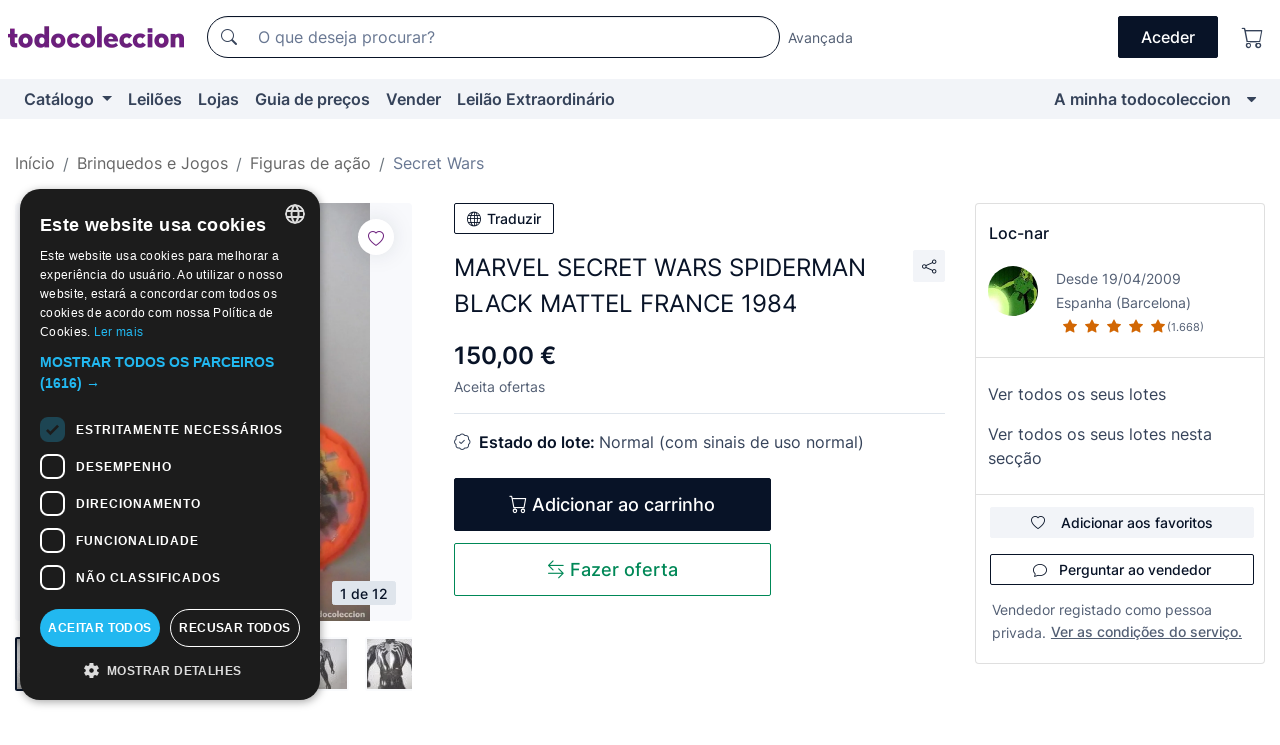

--- FILE ---
content_type: text/html;charset=UTF-8
request_url: https://pt.todocoleccion.net/figuras-secret-wars/marvel-secret-wars-spiderman-black-mattel-france-1984~x410179459
body_size: 19641
content:

<!DOCTYPE html>
<html lang="pt">
<head><script>(function(w,i,g){w[g]=w[g]||[];if(typeof w[g].push=='function')w[g].push(i)})
(window,'GTM-N5BMJZR','google_tags_first_party');</script><script>(function(w,d,s,l){w[l]=w[l]||[];(function(){w[l].push(arguments);})('set', 'developer_id.dY2E1Nz', true);
		var f=d.getElementsByTagName(s)[0],
		j=d.createElement(s);j.async=true;j.src='/2vdj/';
		f.parentNode.insertBefore(j,f);
		})(window,document,'script','dataLayer');</script>
<script>
if (typeof MutationObserver === 'undefined') {
var scriptTag = document.createElement('script');
scriptTag.src = "/assets/javascripts/vendor/mutationobserver.min.js";
// document.head.appendChild(scriptTag);
document.getElementsByTagName('head')[0].appendChild(scriptTag);
}
</script>
<meta http-equiv="Content-Type" content="text/html; charset=utf-8" />
<meta http-equiv="X-UA-Compatible" content="IE=edge">
<meta name="viewport" content="width=device-width, initial-scale=1">
<link rel="dns-prefetch" href="//pictures2.todocoleccion.net" />
<link rel="preconnect" href="https://assets2.todocoleccion.online" />
<link rel="preconnect" href="https://cloud10.todocoleccion.online" />
<link rel="shortcut icon" href="https://assets2.todocoleccion.online/assets/images/favicons/favicon.ico" type="image/x-icon" />
<script>
var MANGOPAY_CLIENT_ID = "todocoleccion";
var MANGOPAY_ENVIRONMENT = "PRODUCTION";
</script>
<meta name="description" content="Obtenha ao melhor preço MARVEL SECRET WARS SPIDERMAN BLACK MATTEL FRANC. Artigos antigos e de segunda mão. Compre e venda no todocoleccion." />
<meta name="robots" content="index,follow" />
<meta name="apple-itunes-app" content="app-id=892347440">
<meta name="google-play-app" content="app-id=com.package.android">
<title>marvel secret wars spiderman black mattel franc - Comprar Figuras de Secret Wars no todocoleccion</title>
<link rel="stylesheet" type="text/css" href="https://assets2.todocoleccion.online/assets/stylesheets/font-inter.css?202511261137">
<link rel="stylesheet" type="text/css" href="https://assets2.todocoleccion.online/assets/stylesheets/tcbootstrap.css?202511261137" />
<link rel="stylesheet" type="text/css" href="https://assets2.todocoleccion.online/assets/stylesheets/application.css?202511261137" />
<link rel="stylesheet" type="text/css" href="https://assets2.todocoleccion.online/assets/stylesheets/zoconet-design-system.css?202511261137" />
<link rel="stylesheet" type="text/css" href="https://assets2.todocoleccion.online/assets/icons/font/bootstrap-icons.css?202511261137" />
<link rel="stylesheet" type="text/css" href="https://assets2.todocoleccion.online/assets/stylesheets/swiper.css?202511261137" />
<link rel="stylesheet" type="text/css" href="https://assets2.todocoleccion.online/assets/stylesheets/lote.css?202511261137" />
<link rel="canonical" href="https://pt.todocoleccion.net/figuras-secret-wars/marvel-secret-wars-spiderman-black-mattel-france-1984~x410179459" />
<link rel="alternate" hreflang="es" href="https://www.todocoleccion.net/figuras-munecos-secret-wars/marvel-secret-wars-spiderman-black-mattel-france-1984~x410179459" />
<link rel="alternate" hreflang="en" href="https://en.todocoleccion.net/figures-dolls-secret-wars/marvel-secret-wars-spiderman-black-mattel-france-1984~x410179459" />
<link rel="alternate" hreflang="de" href="https://de.todocoleccion.net/figuren-secret-wars/marvel-secret-wars-spiderman-black-mattel-france-1984~x410179459" />
<link rel="alternate" hreflang="fr" href="https://fr.todocoleccion.net/figurines-secret-wars/marvel-secret-wars-spiderman-black-mattel-france-1984~x410179459" />
<link rel="alternate" hreflang="pt" href="https://pt.todocoleccion.net/figuras-secret-wars/marvel-secret-wars-spiderman-black-mattel-france-1984~x410179459" />
<link rel="alternate" hreflang="it" href="https://it.todocoleccion.net/figure-secret-wars/marvel-secret-wars-spiderman-black-mattel-france-1984~x410179459" />
<script type="text/javascript" src="https://assets2.todocoleccion.online/assets/javascripts/vendor/modernizr.js?202601121244">
</script>
<script type="text/javascript" src="https://cdn.jsdelivr.net/npm/@mangopay/vault-sdk@1.2.1/dist/umd/client.min.js"></script>
<link rel="apple-touch-icon" href="https://assets2.todocoleccion.online/assets/images/apple_touch_icons/apple-touch-icon-iphone-60x60.png">
<link rel="apple-touch-icon" sizes="60x60" href="https://assets2.todocoleccion.online/assets/images/apple_touch_icons/apple-touch-icon-ipad-76x76.png">
<link rel="apple-touch-icon" sizes="114x114" href="https://assets2.todocoleccion.online/assets/images/apple_touch_icons/apple-touch-icon-iphone-retina-120x120.png">
<link rel="apple-touch-icon" sizes="144x144" href="https://assets2.todocoleccion.online/assets/images/apple_touch_icons/apple-touch-icon-ipad-retina-152x152.png">
<meta name="apple-itunes-app" content="app-id=892347440">
<script>
var ASSETS_HOST = "https://assets2.todocoleccion.online";
var FINGERPRINT_IMAGES ="202512231041";
var FINGERPRINT_CSS ="202511261137";
</script>
<script>
dataLayer = [];
// Configuración cookieScript: Nos aseguramos que, al arrancar, por defecto estén denegadas las cookies,
// porque se nos queja Google de que ejecutamos cosas de recoplilación de datos antes de que el usuario pueda aceptar o denegar las cookies.
dataLayer.push(
'consent',
'default',
{
'ad_personalization': 'denied',
'ad_storage': 'denied',
'ad_user_data': 'denied',
'analytics_storage': 'denied',
'wait_for_update': 500
}
);
dataLayer.push({"loggedIn":false});
dataLayer.push({"esMovil":false});
dataLayer.push({"content_type":"lote"});
dataLayer.push({"lote":{"precio":150,"ofertas":true,"descuento":false,"modalidad":"venta directa"}});
dataLayer.push({"catalogo":{"sec3":"Secret Wars","sec1":"Juguetes y Juegos","sec2":"Figuras de Acción"}});
dataLayer.push({"googleSit":"En Venta"});
dataLayer.push({"subasta":false});
dataLayer.push({
'ecommerce': {
'detail': {
'products': [{"price":"150.00","variant":"","brand":"","category":"Juguetes y Juegos/Figuras de Acción/Secret Wars","name":"Secret Wars","id":"410179459","currency":"EUR"}]
}
}
});
</script>
<script>(function(w,d,s,l,i){w[l]=w[l]||[];w[l].push({'gtm.start':
new Date().getTime(),event:'gtm.js'});var f=d.getElementsByTagName(s)[0],
j=d.createElement(s),dl=l!='dataLayer'?'&l='+l:'';j.async=true;j.src=
'https://www.googletagmanager.com/gtm.js?id='+i+dl;f.parentNode.insertBefore(j,f);
})(window,document,'script','dataLayer','GTM-N5BMJZR');</script>
<meta property="og:title" content="MARVEL SECRET WARS SPIDERMAN BLACK MATTEL FRANCE 1984"/>
<meta property="og:type" content="product"/>
<meta property="og:url" content="https://pt.todocoleccion.net/figuras-secret-wars/marvel-secret-wars-spiderman-black-mattel-france-1984~x410179459"/>
<meta property="og:image" content="https://cloud10.todocoleccion.online/figuras-munecos-secret-wars/tc/2023/05/11/20/410179459.jpg?size=230x230&crop=true"/>
<meta property="og:image:width" content="230"/>
<meta property="og:image:height" content="230"/>
<meta property="og:site_name" content="todocoleccion.net"/>
<meta property="og:description" content="MARVEL SECRET WARS SPIDERMAN BLACK MATTEL FRANCE 1984"/>
<meta name="google-translate-customization" content="666371e4fcbb35ea-7d61682752185561-g881534783573c20e-15" />
<!-- CBWIRE Styles -->
<style >[wire\:loading][wire\:loading], [wire\:loading\.delay][wire\:loading\.delay], [wire\:loading\.inline-block][wire\:loading\.inline-block], [wire\:loading\.inline][wire\:loading\.inline], [wire\:loading\.block][wire\:loading\.block], [wire\:loading\.flex][wire\:loading\.flex], [wire\:loading\.table][wire\:loading\.table], [wire\:loading\.grid][wire\:loading\.grid], [wire\:loading\.inline-flex][wire\:loading\.inline-flex] {display: none;}[wire\:loading\.delay\.none][wire\:loading\.delay\.none], [wire\:loading\.delay\.shortest][wire\:loading\.delay\.shortest], [wire\:loading\.delay\.shorter][wire\:loading\.delay\.shorter], [wire\:loading\.delay\.short][wire\:loading\.delay\.short], [wire\:loading\.delay\.default][wire\:loading\.delay\.default], [wire\:loading\.delay\.long][wire\:loading\.delay\.long], [wire\:loading\.delay\.longer][wire\:loading\.delay\.longer], [wire\:loading\.delay\.longest][wire\:loading\.delay\.longest] {display: none;}[wire\:offline][wire\:offline] {display: none;}[wire\:dirty]:not(textarea):not(input):not(select) {display: none;}:root {--livewire-progress-bar-color: #2299dd;}[x-cloak] {display: none !important;}</style>
</head>
<body class="at-desktop">
<div id="wrap" class="pagina">
<span id="inicio">
</span>
<div id="header" role="banner" class="hidden-print">
<div id="cabecera" role="banner" class="hidden-print">
<div id="cabecera-top-container">
<div id="cabecera-top">
<div class="container p-0 p-md-3">
<div class="d-flex justify-content-between align-items-center">
<div class="cabecera-col col-side-user-menu">
<button wire:snapshot="&#x7b;&quot;data&quot;&#x3a;&#x7b;&#x7d;,&quot;memo&quot;&#x3a;&#x7b;&quot;id&quot;&#x3a;&quot;dcd628a6d64450e53b81379c34f2f3c0&quot;,&quot;name&quot;&#x3a;&quot;cabecera&#x2f;SideUserMenuButton&quot;,&quot;path&quot;&#x3a;&quot;cabecera&#x2f;SideUserMenuButton&quot;,&quot;method&quot;&#x3a;&quot;GET&quot;,&quot;children&quot;&#x3a;&#x5b;&#x5d;,&quot;scripts&quot;&#x3a;&#x5b;&#x5d;,&quot;assets&quot;&#x3a;&#x5b;&#x5d;,&quot;isolate&quot;&#x3a;false,&quot;lazyLoaded&quot;&#x3a;false,&quot;lazyIsolated&quot;&#x3a;true,&quot;errors&quot;&#x3a;&#x5b;&#x5d;,&quot;locale&quot;&#x3a;&quot;en&quot;&#x7d;,&quot;checksum&quot;&#x3a;&quot;88D33066D0A9DA1B774454A516E304979743E77C3E052ECCE40C9D07A7F3FF65&quot;&#x7d;" wire:effects="[]" wire:id="dcd628a6d64450e53b81379c34f2f3c0"
aria-controls="SideUserMenu"
aria-expanded="false"
data-toggle="modal"
data-target="#SideUserMenu"
title="Mostrar/ocultar menu do utilizador"
type="button"
class="pl-5 btn-without-min-width btn btn-outline-primary"
style="border-width: 0px"
wire:click="$dispatch( 'update-side-user-menu-modal-body' )"
>
<span class="bi bi-list icon-header-menu fs-24"></span>
</button>
</div>
<div class="align-self-center d-none d-md-block logo-header">
<div id="cabecera-logo" class="mr-5 w-100">
<a
href="/"
title="todocoleccion - Compra e venda e leilão de antiguidades, arte e artigos de colecionismo"
class="d-inline-block py-3 d-flex align-items-center"
>
<span class="sprite1 sprite1-logotipo_tc"></span>
<span class="sr-only">todocoleccion: compra e venda de antiguidades e artigos de colecionismo</span>
</a>
</div>
</div>
<div class="align-self-center order-3 ml-auto">
<div class="opciones_cab">
<ul id="cabecera-menu" class="d-flex flex-nowrap align-items-center list-inline user-isnt-loggedin">
<li id="btn-login" class="cabecera-menu-userlink list-inline-item d-none d-md-block mr-6">
<a
href="/acceder/?cod=ent&amp;encoded_back_url=true&amp;back_url=%2Flotes%2Fshow%3FRw%3D1%26Id%5FLote%3D410179459%26firstpart%3D%2Ffiguras%2Dsecret%2Dwars%2Fmarvel%2Dsecret%2Dwars%2Dspiderman%2Dblack%2Dmattel%2Dfrance%2D1984"
id="cabecera-menu-login-link"
title="Aceder a A minha todocoleccion"
class="btn btn-primary no-underline text-color menu-link d-inline-block act-as-link"
rel="nofollow"
>
<span>
Aceder
</span>
</a>
</li>
<li class="list-inline-item pl-4 pr-5 p-md-0 mr-md-3">
<a
href="/carrito_de_compra"
title="Carrinho de compras"
class="no-underline menu-link d-inline-block act-as-link"
rel="nofollow"
>
<i
class="bi bi-cart icon-cabecera-menu"
title="Carrinho de compras"
></i>
<span wire:snapshot="&#x7b;&quot;data&quot;&#x3a;&#x7b;&quot;count&quot;&#x3a;0&#x7d;,&quot;memo&quot;&#x3a;&#x7b;&quot;id&quot;&#x3a;&quot;c982177120a0e02ba74c8399d75858ac&quot;,&quot;name&quot;&#x3a;&quot;shared&#x2f;BasketCount&quot;,&quot;path&quot;&#x3a;&quot;shared&#x2f;BasketCount&quot;,&quot;method&quot;&#x3a;&quot;GET&quot;,&quot;children&quot;&#x3a;&#x5b;&#x5d;,&quot;scripts&quot;&#x3a;&#x5b;&#x5d;,&quot;assets&quot;&#x3a;&#x5b;&#x5d;,&quot;isolate&quot;&#x3a;false,&quot;lazyLoaded&quot;&#x3a;false,&quot;lazyIsolated&quot;&#x3a;true,&quot;errors&quot;&#x3a;&#x5b;&#x5d;,&quot;locale&quot;&#x3a;&quot;en&quot;&#x7d;,&quot;checksum&quot;&#x3a;&quot;BE73D2E3D57AB3BC2D2FB07FCECFFBB1CF97FA9DCE61D5E51F5ECBDD04783AE7&quot;&#x7d;" wire:effects="&#x7b;&quot;listeners&quot;&#x3a;&#x5b;&quot;basket-count-updated&quot;&#x5d;&#x7d;" wire:id="c982177120a0e02ba74c8399d75858ac">
</span>
</a>
</li>
</ul>
</div>
</div>
<div id="buscador-header" class="flex-grow-1 order-sm-0 order-2 py-5 p-md-3">
<div class="w-100 buscador_cab" role="search">
<form action="/buscador" method="get" name="Buscador">
<input type="hidden" name="from" value="top">
<label for="buscador-general" class="sr-only">
Buscar:
</label>
<div class="input-group buscador-general input-group-search-primary d-flex flex-row justify-content-between align-items-start flex-nowrap w-100">
<div class="input-group-prepend">
<button
class="btn"
data-testid="search-button"
type="submit"
title="Motor de busca de todocoleccion"
>
<span class="bi bi-search"></span>
</button>
</div>
<input
type="search"
name="bu"
id="buscador-general"
value=""
class="form-control campo_buscar"
placeholder="O que deseja procurar?"
title="O que deseja procurar?"
/>
</div>
</form>
</div>
</div>
<div id="buscador-header-avanzado" class="flex-grow-1 d-none d-xl-block">
<a href="/buscador/turbo" id="buscador-avanzado-link" class="ml-0" rel="nofollow">
Avançada
</a>
</div>
</div>
</div>
</div>
</div>
<div
id="cabecera-barra"
role="navigation"
class="navbar navbar-light navbar-expand bg-gray navbar-zoconet-main "
>
<div class="container">
<ul class="nav navbar-nav w-100 justify-content-between justify-content-md-start">
<li
class="nav-item first-item dropdown"
>
<a wire:snapshot="&#x7b;&quot;data&quot;&#x3a;&#x7b;&quot;catalogo_path&quot;&#x3a;&quot;&#x2f;s&#x2f;catalogo&quot;&#x7d;,&quot;memo&quot;&#x3a;&#x7b;&quot;id&quot;&#x3a;&quot;fb946353e1328459544955c2985bcec6&quot;,&quot;name&quot;&#x3a;&quot;shared.cabecera.MenuCatalogoButton&quot;,&quot;path&quot;&#x3a;&quot;shared.cabecera.MenuCatalogoButton&quot;,&quot;method&quot;&#x3a;&quot;GET&quot;,&quot;children&quot;&#x3a;&#x5b;&#x5d;,&quot;scripts&quot;&#x3a;&#x5b;&#x5d;,&quot;assets&quot;&#x3a;&#x5b;&#x5d;,&quot;isolate&quot;&#x3a;false,&quot;lazyLoaded&quot;&#x3a;false,&quot;lazyIsolated&quot;&#x3a;true,&quot;errors&quot;&#x3a;&#x5b;&#x5d;,&quot;locale&quot;&#x3a;&quot;en&quot;&#x7d;,&quot;checksum&quot;&#x3a;&quot;69132089B845248518253B41C3FE22BFB2D55DBB8A6F1AF42868310349E5B76C&quot;&#x7d;" wire:effects="[]" wire:id="fb946353e1328459544955c2985bcec6"
href="/s/catalogo"
title="Catálogo"
class="link-to-catalogo dropdown-toggle pull-left nav-link"
data-toggle="dropdown"
role="button"
aria-haspopup="true"
aria-expanded="false"
wire:click="$dispatch( 'update-menu-catalogo-dropdown-menu' )"
>
Catálogo
</a>
<div class="dropdown-menu dropdown-menu-catalogo z-index-max pt-6 pb-4">
<div wire:snapshot="&#x7b;&quot;data&quot;&#x3a;&#x7b;&quot;yet_loaded&quot;&#x3a;false,&quot;secciones&quot;&#x3a;&#x5b;&#x5d;&#x7d;,&quot;memo&quot;&#x3a;&#x7b;&quot;id&quot;&#x3a;&quot;bec3229bf4bb5d937d28f8a5627a072c&quot;,&quot;name&quot;&#x3a;&quot;shared.cabecera.MenuCatalogoDropdownMenu&quot;,&quot;path&quot;&#x3a;&quot;shared.cabecera.MenuCatalogoDropdownMenu&quot;,&quot;method&quot;&#x3a;&quot;GET&quot;,&quot;children&quot;&#x3a;&#x5b;&#x5d;,&quot;scripts&quot;&#x3a;&#x5b;&#x5d;,&quot;assets&quot;&#x3a;&#x5b;&#x5d;,&quot;isolate&quot;&#x3a;false,&quot;lazyLoaded&quot;&#x3a;false,&quot;lazyIsolated&quot;&#x3a;true,&quot;errors&quot;&#x3a;&#x5b;&#x5d;,&quot;locale&quot;&#x3a;&quot;en&quot;&#x7d;,&quot;checksum&quot;&#x3a;&quot;08DF3FD1301381414CC3FC366396AFE7F8A0CF8A30DB7BA3575D69FAB6038D65&quot;&#x7d;" wire:effects="&#x7b;&quot;listeners&quot;&#x3a;&#x5b;&quot;update-menu-catalogo-dropdown-menu&quot;&#x5d;&#x7d;" wire:id="bec3229bf4bb5d937d28f8a5627a072c">
<div wire:loading>
<div class="p-4">
<i class="icon text-muted icon-spinner icon-spin"></i>
</div>
</div>
<div class="list-group">
<div class="grid-list-group-catalog">
</div>
<div>
<a
href="/s/catalogo"
class="btn btn-outline-primary btn-ghost font-weight-bold p-4"
title="Ver todas as secções"
>
Ver todas as secções
<i class="bi bi-arrow-right"></i>
</a>
</div>
</div>
</div>
</div>
</li>
<li
class="nav-item d-none d-md-block"
>
<a
href="/leiloes"
title="Leilões online"
class="nav-link"
>
Leilões
</a>
</li>
<li
class="nav-item d-none d-md-block"
>
<a
href="/tiendas"
title="Lojas"
class="nav-link"
>
Lojas
</a>
</li>
<li
class="nav-item d-none d-md-block"
>
<a
href="/guia-de-precos"
title="Guia de preços"
class="nav-link"
>
Guia de preços
</a>
</li>
<li
class="nav-item second-item"
>
<a
href="/ajuda/vender"
title="Vender em todocoleccion"
class="nav-link"
>
Vender
</a>
</li>
<li
class="nav-item d-none d-md-block"
>
<a
href="/s/catalogo?M=e&amp;O=mas"
title="Leilão Extraordinário"
class="nav-link"
>
Leilão Extraordinário
</a>
</li>
<li
class="nav-item last-item ml-sm-auto"
>
<a
href="/mitc"
title="A minha todocoleccion."
class="nav-link"
>
A minha todocoleccion
</a>
</li>
<li class="nav-item visible-md visible-lg mitc_mostrar">
<a
href="/mitc?mostrarbmtc"
title="Mostrar Barra A minha todocoleccion."
class="nav-link"
>
<span class="hidden">
Mostrar Barra A minha todocoleccion
</span><i class="icon icon-caret-down"></i>
</a>
</li>
</ul>
</div>
</div>
</div>
</div>
<div id="page-content">
<div id="page-content-fullwidth">
</div>
<div class="container">
<div id="react-breadcrumbs">
<div
class=" mt-7"
style="height: 40px"
>
<div class="swiper">
<div class="swiper-container" data-initialSlide="3">
<ul
class="
breadcrumb
flex-nowrap
swiper-wrapper
m-0
"
>
<li
class="breadcrumb-item swiper-slide"
style="width: auto"
>
<a href="/" title="Página inicial" class="breadcrumb-link">
<span>
Início
</span>
</a>
</li>
<li
class="breadcrumb-item swiper-slide"
style="width: auto"
>
<a href="/s/jogos" title="Brinquedos e Jogos" class="breadcrumb-link">
<span>Brinquedos e Jogos</span>
</a>
</li>
<li
class="breadcrumb-item swiper-slide"
style="width: auto"
>
<a href="/s/figuras-de-acao" title="Figuras de a&ccedil;&atilde;o" class="breadcrumb-link">
<span>Figuras de ação</span>
</a>
</li>
<li
class="active breadcrumb-item swiper-slide"
style="width: auto"
>
<a href="/s/figuras-secret-wars" title="Secret Wars" class="breadcrumb-link">
<span>Secret Wars</span>
</a>
</li>
</ul>
</div>
</div>
</div>
</div>
<script type="application/ld+json">
{"itemListElement":[{"item":{"@id":"/","name":"Início"},"position":1,"@type":"ListItem"},{"item":{"@id":"/s/jogos","name":"Brinquedos e Jogos"},"position":2,"@type":"ListItem"},{"item":{"@id":"/s/figuras-de-acao","name":"Figuras de ação"},"position":3,"@type":"ListItem"},{"item":{"@id":"/s/figuras-secret-wars","name":"Secret Wars"},"position":4,"@type":"ListItem"}],"@context":"https://schema.org","@type":"BreadcrumbList"}
</script>
<div class="pagina lote">
<div class="contenido">
<div class="lote-container mb-5 mt-2 mt-md-4">
<div class="position-relative image-gallery-lote">
<div id="react-image-gallery" data-props="&#x7b;&quot;all_images&quot;&#x3a;&#x5b;&#x7b;&quot;src_webp&quot;&#x3a;&quot;https&#x3a;&#x2f;&#x2f;cloud10.todocoleccion.online&#x2f;figuras-munecos-secret-wars&#x2f;tc&#x2f;2023&#x2f;05&#x2f;11&#x2f;20&#x2f;410179459.webp&quot;,&quot;alt&quot;&#x3a;&quot;Figuras y Mu&ntilde;ecos Secret Wars&#x3a; MARVEL SECRET WARS SPIDERMAN BLACK MATTEL FRANCE 1984 - Foto 1&quot;,&quot;id&quot;&#x3a;0,&quot;title&quot;&#x3a;&quot;MARVEL SECRET WARS SPIDERMAN BLACK MATTEL FRANCE 1984 - Foto 1&quot;,&quot;src&quot;&#x3a;&quot;https&#x3a;&#x2f;&#x2f;cloud10.todocoleccion.online&#x2f;figuras-munecos-secret-wars&#x2f;tc&#x2f;2023&#x2f;05&#x2f;11&#x2f;20&#x2f;410179459.jpg&quot;&#x7d;,&#x7b;&quot;src_webp&quot;&#x3a;&quot;https&#x3a;&#x2f;&#x2f;cloud10.todocoleccion.online&#x2f;figuras-munecos-secret-wars&#x2f;tc&#x2f;2023&#x2f;05&#x2f;11&#x2f;20&#x2f;410179459_512103374.webp&quot;,&quot;alt&quot;&#x3a;&quot;Figuras y Mu&ntilde;ecos Secret Wars&#x3a; MARVEL SECRET WARS SPIDERMAN BLACK MATTEL FRANCE 1984 - Foto 2&quot;,&quot;id&quot;&#x3a;512103374,&quot;title&quot;&#x3a;&quot;Figuras y Mu&ntilde;ecos Secret Wars&#x3a; MARVEL SECRET WARS SPIDERMAN BLACK MATTEL FRANCE 1984 - Foto 2&quot;,&quot;src&quot;&#x3a;&quot;https&#x3a;&#x2f;&#x2f;cloud10.todocoleccion.online&#x2f;figuras-munecos-secret-wars&#x2f;tc&#x2f;2023&#x2f;05&#x2f;11&#x2f;20&#x2f;410179459_512103374.jpg&quot;&#x7d;,&#x7b;&quot;src_webp&quot;&#x3a;&quot;https&#x3a;&#x2f;&#x2f;cloud10.todocoleccion.online&#x2f;figuras-munecos-secret-wars&#x2f;tc&#x2f;2023&#x2f;05&#x2f;11&#x2f;20&#x2f;410179459_512103379.webp&quot;,&quot;alt&quot;&#x3a;&quot;Figuras y Mu&ntilde;ecos Secret Wars&#x3a; MARVEL SECRET WARS SPIDERMAN BLACK MATTEL FRANCE 1984 - Foto 3&quot;,&quot;id&quot;&#x3a;512103379,&quot;title&quot;&#x3a;&quot;Figuras y Mu&ntilde;ecos Secret Wars&#x3a; MARVEL SECRET WARS SPIDERMAN BLACK MATTEL FRANCE 1984 - Foto 3&quot;,&quot;src&quot;&#x3a;&quot;https&#x3a;&#x2f;&#x2f;cloud10.todocoleccion.online&#x2f;figuras-munecos-secret-wars&#x2f;tc&#x2f;2023&#x2f;05&#x2f;11&#x2f;20&#x2f;410179459_512103379.jpg&quot;&#x7d;,&#x7b;&quot;src_webp&quot;&#x3a;&quot;https&#x3a;&#x2f;&#x2f;cloud10.todocoleccion.online&#x2f;figuras-munecos-secret-wars&#x2f;tc&#x2f;2023&#x2f;05&#x2f;11&#x2f;20&#x2f;410179459_512103384.webp&quot;,&quot;alt&quot;&#x3a;&quot;Figuras y Mu&ntilde;ecos Secret Wars&#x3a; MARVEL SECRET WARS SPIDERMAN BLACK MATTEL FRANCE 1984 - Foto 4&quot;,&quot;id&quot;&#x3a;512103384,&quot;title&quot;&#x3a;&quot;Figuras y Mu&ntilde;ecos Secret Wars&#x3a; MARVEL SECRET WARS SPIDERMAN BLACK MATTEL FRANCE 1984 - Foto 4&quot;,&quot;src&quot;&#x3a;&quot;https&#x3a;&#x2f;&#x2f;cloud10.todocoleccion.online&#x2f;figuras-munecos-secret-wars&#x2f;tc&#x2f;2023&#x2f;05&#x2f;11&#x2f;20&#x2f;410179459_512103384.jpg&quot;&#x7d;,&#x7b;&quot;src_webp&quot;&#x3a;&quot;https&#x3a;&#x2f;&#x2f;cloud10.todocoleccion.online&#x2f;figuras-munecos-secret-wars&#x2f;tc&#x2f;2023&#x2f;05&#x2f;11&#x2f;20&#x2f;410179459_512103389.webp&quot;,&quot;alt&quot;&#x3a;&quot;Figuras y Mu&ntilde;ecos Secret Wars&#x3a; MARVEL SECRET WARS SPIDERMAN BLACK MATTEL FRANCE 1984 - Foto 5&quot;,&quot;id&quot;&#x3a;512103389,&quot;title&quot;&#x3a;&quot;Figuras y Mu&ntilde;ecos Secret Wars&#x3a; MARVEL SECRET WARS SPIDERMAN BLACK MATTEL FRANCE 1984 - Foto 5&quot;,&quot;src&quot;&#x3a;&quot;https&#x3a;&#x2f;&#x2f;cloud10.todocoleccion.online&#x2f;figuras-munecos-secret-wars&#x2f;tc&#x2f;2023&#x2f;05&#x2f;11&#x2f;20&#x2f;410179459_512103389.jpg&quot;&#x7d;,&#x7b;&quot;src_webp&quot;&#x3a;&quot;https&#x3a;&#x2f;&#x2f;cloud10.todocoleccion.online&#x2f;figuras-munecos-secret-wars&#x2f;tc&#x2f;2023&#x2f;05&#x2f;11&#x2f;20&#x2f;410179459_512103394.webp&quot;,&quot;alt&quot;&#x3a;&quot;Figuras y Mu&ntilde;ecos Secret Wars&#x3a; MARVEL SECRET WARS SPIDERMAN BLACK MATTEL FRANCE 1984 - Foto 6&quot;,&quot;id&quot;&#x3a;512103394,&quot;title&quot;&#x3a;&quot;Figuras y Mu&ntilde;ecos Secret Wars&#x3a; MARVEL SECRET WARS SPIDERMAN BLACK MATTEL FRANCE 1984 - Foto 6&quot;,&quot;src&quot;&#x3a;&quot;https&#x3a;&#x2f;&#x2f;cloud10.todocoleccion.online&#x2f;figuras-munecos-secret-wars&#x2f;tc&#x2f;2023&#x2f;05&#x2f;11&#x2f;20&#x2f;410179459_512103394.jpg&quot;&#x7d;,&#x7b;&quot;src_webp&quot;&#x3a;&quot;https&#x3a;&#x2f;&#x2f;cloud10.todocoleccion.online&#x2f;figuras-munecos-secret-wars&#x2f;tc&#x2f;2023&#x2f;05&#x2f;11&#x2f;20&#x2f;410179459_512103399.webp&quot;,&quot;alt&quot;&#x3a;&quot;Figuras y Mu&ntilde;ecos Secret Wars&#x3a; MARVEL SECRET WARS SPIDERMAN BLACK MATTEL FRANCE 1984 - Foto 7&quot;,&quot;id&quot;&#x3a;512103399,&quot;title&quot;&#x3a;&quot;Figuras y Mu&ntilde;ecos Secret Wars&#x3a; MARVEL SECRET WARS SPIDERMAN BLACK MATTEL FRANCE 1984 - Foto 7&quot;,&quot;src&quot;&#x3a;&quot;https&#x3a;&#x2f;&#x2f;cloud10.todocoleccion.online&#x2f;figuras-munecos-secret-wars&#x2f;tc&#x2f;2023&#x2f;05&#x2f;11&#x2f;20&#x2f;410179459_512103399.jpg&quot;&#x7d;,&#x7b;&quot;src_webp&quot;&#x3a;&quot;https&#x3a;&#x2f;&#x2f;cloud10.todocoleccion.online&#x2f;figuras-munecos-secret-wars&#x2f;tc&#x2f;2023&#x2f;05&#x2f;11&#x2f;20&#x2f;410179459_512103404.webp&quot;,&quot;alt&quot;&#x3a;&quot;Figuras y Mu&ntilde;ecos Secret Wars&#x3a; MARVEL SECRET WARS SPIDERMAN BLACK MATTEL FRANCE 1984 - Foto 8&quot;,&quot;id&quot;&#x3a;512103404,&quot;title&quot;&#x3a;&quot;Figuras y Mu&ntilde;ecos Secret Wars&#x3a; MARVEL SECRET WARS SPIDERMAN BLACK MATTEL FRANCE 1984 - Foto 8&quot;,&quot;src&quot;&#x3a;&quot;https&#x3a;&#x2f;&#x2f;cloud10.todocoleccion.online&#x2f;figuras-munecos-secret-wars&#x2f;tc&#x2f;2023&#x2f;05&#x2f;11&#x2f;20&#x2f;410179459_512103404.jpg&quot;&#x7d;,&#x7b;&quot;src_webp&quot;&#x3a;&quot;https&#x3a;&#x2f;&#x2f;cloud10.todocoleccion.online&#x2f;figuras-munecos-secret-wars&#x2f;tc&#x2f;2023&#x2f;05&#x2f;11&#x2f;20&#x2f;410179459_512103409.webp&quot;,&quot;alt&quot;&#x3a;&quot;Figuras y Mu&ntilde;ecos Secret Wars&#x3a; MARVEL SECRET WARS SPIDERMAN BLACK MATTEL FRANCE 1984 - Foto 9&quot;,&quot;id&quot;&#x3a;512103409,&quot;title&quot;&#x3a;&quot;Figuras y Mu&ntilde;ecos Secret Wars&#x3a; MARVEL SECRET WARS SPIDERMAN BLACK MATTEL FRANCE 1984 - Foto 9&quot;,&quot;src&quot;&#x3a;&quot;https&#x3a;&#x2f;&#x2f;cloud10.todocoleccion.online&#x2f;figuras-munecos-secret-wars&#x2f;tc&#x2f;2023&#x2f;05&#x2f;11&#x2f;20&#x2f;410179459_512103409.jpg&quot;&#x7d;,&#x7b;&quot;src_webp&quot;&#x3a;&quot;https&#x3a;&#x2f;&#x2f;cloud10.todocoleccion.online&#x2f;figuras-munecos-secret-wars&#x2f;tc&#x2f;2023&#x2f;05&#x2f;11&#x2f;20&#x2f;410179459_512103414.webp&quot;,&quot;alt&quot;&#x3a;&quot;Figuras y Mu&ntilde;ecos Secret Wars&#x3a; MARVEL SECRET WARS SPIDERMAN BLACK MATTEL FRANCE 1984 - Foto 10&quot;,&quot;id&quot;&#x3a;512103414,&quot;title&quot;&#x3a;&quot;Figuras y Mu&ntilde;ecos Secret Wars&#x3a; MARVEL SECRET WARS SPIDERMAN BLACK MATTEL FRANCE 1984 - Foto 10&quot;,&quot;src&quot;&#x3a;&quot;https&#x3a;&#x2f;&#x2f;cloud10.todocoleccion.online&#x2f;figuras-munecos-secret-wars&#x2f;tc&#x2f;2023&#x2f;05&#x2f;11&#x2f;20&#x2f;410179459_512103414.jpg&quot;&#x7d;,&#x7b;&quot;src_webp&quot;&#x3a;&quot;https&#x3a;&#x2f;&#x2f;cloud10.todocoleccion.online&#x2f;figuras-munecos-secret-wars&#x2f;tc&#x2f;2023&#x2f;05&#x2f;11&#x2f;20&#x2f;410179459_512103419.webp&quot;,&quot;alt&quot;&#x3a;&quot;Figuras y Mu&ntilde;ecos Secret Wars&#x3a; MARVEL SECRET WARS SPIDERMAN BLACK MATTEL FRANCE 1984 - Foto 11&quot;,&quot;id&quot;&#x3a;512103419,&quot;title&quot;&#x3a;&quot;Figuras y Mu&ntilde;ecos Secret Wars&#x3a; MARVEL SECRET WARS SPIDERMAN BLACK MATTEL FRANCE 1984 - Foto 11&quot;,&quot;src&quot;&#x3a;&quot;https&#x3a;&#x2f;&#x2f;cloud10.todocoleccion.online&#x2f;figuras-munecos-secret-wars&#x2f;tc&#x2f;2023&#x2f;05&#x2f;11&#x2f;20&#x2f;410179459_512103419.jpg&quot;&#x7d;,&#x7b;&quot;src_webp&quot;&#x3a;&quot;https&#x3a;&#x2f;&#x2f;cloud10.todocoleccion.online&#x2f;figuras-munecos-secret-wars&#x2f;tc&#x2f;2023&#x2f;05&#x2f;11&#x2f;20&#x2f;410179459_512103424.webp&quot;,&quot;alt&quot;&#x3a;&quot;Figuras y Mu&ntilde;ecos Secret Wars&#x3a; MARVEL SECRET WARS SPIDERMAN BLACK MATTEL FRANCE 1984 - Foto 12&quot;,&quot;id&quot;&#x3a;512103424,&quot;title&quot;&#x3a;&quot;Figuras y Mu&ntilde;ecos Secret Wars&#x3a; MARVEL SECRET WARS SPIDERMAN BLACK MATTEL FRANCE 1984 - Foto 12&quot;,&quot;src&quot;&#x3a;&quot;https&#x3a;&#x2f;&#x2f;cloud10.todocoleccion.online&#x2f;figuras-munecos-secret-wars&#x2f;tc&#x2f;2023&#x2f;05&#x2f;11&#x2f;20&#x2f;410179459_512103424.jpg&quot;&#x7d;&#x5d;&#x7d;" class="mb-4">
</div>
<div class="follow-buton-image-lote card-lote">
<div class="follow-lote-button lotes-enlaces-rapidos mr-0 mr-md-1">
<button
class="d-flex justify-content-center align-items-center text-brand bg-white border-0 rounded-circle lotes_enlaces_rapidos-button btn-circle clickeable isnt-active js-followup ga-track-click-in-poner-en-seguimiento"
id="corazon-410179459"
onClick=""
data-ajax="/api/seguimientos/create?id=410179459"
data-require-login="true"
data-id_lote="410179459" data-nuevo-usuario-accion-tipo="0"
data-nuevo-usuario-accion-valor="410179459" rel="nofollow" title="Acompanhar"
type="button"
>
<i class="bi lotes_enlaces_rapidos-icon js-icon-seguimiento inline-block bi-heart"></i>
</button>
</div>
</div>
</div>
<div class="info-lote m-0 ml-md-4">
<div id="lote-info" class="lote-info datos
"
>
<div class="d-block my-6 mt-md-0 mb-md-5">
<button
id="translationButton"
type="button"
data-props="&#x7b;&quot;titulo&quot;&#x3a;&quot;MARVEL SECRET WARS SPIDERMAN BLACK MATTEL FRANCE 1984&quot;,&quot;translated&quot;&#x3a;false,&quot;id&quot;&#x3a;410179459&#x7d;"
class="btn btn-outline-primary btn-sm btn-without-min-width js-traducir-titulo"
>
<i class="bi btn-icon-left mr-1 bi-globe"></i>
Traduzir
</button>
</div>
<div class="d-flex justify-content-between mt-6 mb-3 mt-md-0 mb-md-5">
<h1
class="bold js-lote-titulo-410179459 m-0 text-break font-weight-normal text-gray-900 h5 fs-md-24"
id="lote-page-h1"
>
MARVEL SECRET WARS SPIDERMAN BLACK MATTEL FRANCE 1984
</h1>
<div class="ml-5">
<span id="lote-compartir">
<a
href="#"
class="btn btn-secondary btn-only-icon btn-sm"
data-toggle="popover"
id="js-lote-compartir"
>
<span>
<i class="bi bi-share"></i>
</span>
</a>
<span
id="lote-compartir-botones"
style="display: none"
data-nuevo-usuario-accion-tipo="8"
data-nuevo-usuario-accion-valor="410179459"
>
<span class="sharedbtns">
<a class="btn btn-sm btn-whatsapp" target="_blank" rel="noopener noreferrer" href="https://api.whatsapp.com/send?text=MARVEL%20SECRET%20WARS%20SPIDERMAN%20BLACK%20MATTEL%20FRANCE%201984%20https%3A%2F%2Fpt%2Etodocoleccion%2Enet%2Ffiguras%2Dsecret%2Dwars%2Fmarvel%2Dsecret%2Dwars%2Dspiderman%2Dblack%2Dmattel%2Dfrance%2D1984%7Ex410179459"><i class="bi bi-whatsapp"></i></a>
<a class="btn btn-sm btn-facebook" target="_blank" rel="noopener noreferrer" href="http://www.facebook.com/sharer/sharer.php?u=https://pt.todocoleccion.net/figuras-secret-wars/marvel-secret-wars-spiderman-black-mattel-france-1984~x410179459"><i class="bi bi-tc-facebook"></i></a>
<a class="btn btn-sm btn-tweet" target="_blank" rel="noopener noreferrer" href="https://twitter.com/intent/tweet?text=MARVEL%20SECRET%20WARS%20SPIDERMAN%20BLACK%20MATTEL%20FRANCE%201984&amp;url=https://pt.todocoleccion.net/figuras-secret-wars/marvel-secret-wars-spiderman-black-mattel-france-1984~x410179459&amp;via=todocoleccion"><i class="bi bi-twitter-x"></i></a>
<a class="btn btn-sm btn-pinterest" target="_blank" rel="noopener noreferrer" href="http://pinterest.com/pin/create/button/?url=https://pt.todocoleccion.net/figuras-secret-wars/marvel-secret-wars-spiderman-black-mattel-france-1984~x410179459&amp;description=MARVEL%20SECRET%20WARS%20SPIDERMAN%20BLACK%20MATTEL%20FRANCE%201984&amp;media=https://cloud10.todocoleccion.online/figuras-munecos-secret-wars/tc/2023/05/11/20/410179459.jpg"><i class="bi bi-tc-pinterest"></i></a>
</span>
<span class="sharedbtns">
<a
href="/lotes/envia_amigo?m=lote&id_lote=410179459"
class="btn btn-rrss js-boton-enviar-amigo"
title="Talvez conheça um amigo que possa estar interessado neste lote"
>
<i class="bi bi-envelope-fill"></i>
</a>
</span>
</span>
</span>
</div>
</div>
<div>
<div class="lote-info-no-en-subasta">
<div class="mb-1 hidden-xs">
<span class="text-gray-900 mr-3">
<span class="text-nowrap bolder lote-precio" style="font-size:24px;">
150,00 &euro;
</span>
</span>
</div>
<div class="mb-4 fs-14 text-gray-600">Aceita ofertas</div>
<hr class="d-none d-sm-none" />
<hr class="border-top" />
</div>
<div class="mb-6">
<p class="mb-3">
<span class="bi bi-patch-check"></span>
<span class="text-gray-900 font-weight-bolder ml-2">
Estado do lote:
</span>
Normal (com sinais de uso normal)
</p>
</div>
<div>
</div>
<div class="row">
<div class="col-md-8">
<div wire:snapshot="&#x7b;&quot;data&quot;&#x3a;&#x7b;&quot;with_icon&quot;&#x3a;true,&quot;ga_track_add_button&quot;&#x3a;&quot;lote-boton-comprar&quot;,&quot;button_class&quot;&#x3a;&quot;btn-lg&#x20;btn-block&#x20;hidden-xs&quot;,&quot;is_in_other_basket&quot;&#x3a;false,&quot;modal_id&quot;&#x3a;&quot;form-add-to-basket-modal-id-410179459&quot;,&quot;id_lote&quot;&#x3a;410179459,&quot;is_in_my_basket&quot;&#x3a;false&#x7d;,&quot;memo&quot;&#x3a;&#x7b;&quot;id&quot;&#x3a;&quot;b55033a5a33da637fcd47d338f4e8a13&quot;,&quot;name&quot;&#x3a;&quot;shared&#x2f;BasketButton&quot;,&quot;path&quot;&#x3a;&quot;shared&#x2f;BasketButton&quot;,&quot;method&quot;&#x3a;&quot;GET&quot;,&quot;children&quot;&#x3a;&#x5b;&#x5d;,&quot;scripts&quot;&#x3a;&#x5b;&#x5d;,&quot;assets&quot;&#x3a;&#x5b;&#x5d;,&quot;isolate&quot;&#x3a;false,&quot;lazyLoaded&quot;&#x3a;false,&quot;lazyIsolated&quot;&#x3a;true,&quot;errors&quot;&#x3a;&#x5b;&#x5d;,&quot;locale&quot;&#x3a;&quot;en&quot;&#x7d;,&quot;checksum&quot;&#x3a;&quot;15115CCADE4D2200C77BC6DB402E80E8A05B7A3905BE2FF36FB3525A24D34B12&quot;&#x7d;" wire:effects="&#x7b;&quot;listeners&quot;&#x3a;&#x5b;&quot;add-lot-to-my-basket&quot;&#x5d;&#x7d;" wire:id="b55033a5a33da637fcd47d338f4e8a13">
<form action="/carrito_de_compra/add" method="POST" wire:submit.prevent="addToBasket">
<input type="hidden" name="id_Lote" value="410179459" />
<button
type="submit"
title="Adicionar ao carrinho"
class="btn btn-primary btn-lg btn-block hidden-xs ga-track-lote-boton-comprar"
>
<i class="bi bi-cart"></i>
<span class="d-md-none">
Adicionar
</span>
<span class="d-none d-md-inline-block">
Adicionar ao carrinho
</span>
</button>
</form>
</div>
<div wire:snapshot="&#x7b;&quot;data&quot;&#x3a;&#x7b;&quot;imagen_width&quot;&#x3a;60,&quot;imagen_lote&quot;&#x3a;&quot;https&#x3a;&#x2f;&#x2f;cloud10.todocoleccion.online&#x2f;figuras-munecos-secret-wars&#x2f;tc&#x2f;2023&#x2f;05&#x2f;11&#x2f;20&#x2f;410179459.jpg&#x3f;size&#x3d;60x60&amp;crop&#x3d;true&quot;,&quot;modal_id&quot;&#x3a;&quot;form-add-to-basket-modal-id-410179459&quot;,&quot;success&quot;&#x3a;true,&quot;error_msg&quot;&#x3a;&quot;&quot;,&quot;titulo_lote&quot;&#x3a;&quot;MARVEL&#x20;SECRET&#x20;WARS&#x20;SPIDERMAN&#x20;BLACK&#x20;MATTEL&#x20;FRANCE&#x20;1984&quot;,&quot;id_lote&quot;&#x3a;410179459,&quot;render_modal&quot;&#x3a;true,&quot;show_modal&quot;&#x3a;false&#x7d;,&quot;memo&quot;&#x3a;&#x7b;&quot;id&quot;&#x3a;&quot;ac4e089d794a685149245bb475dc8c62&quot;,&quot;name&quot;&#x3a;&quot;shared&#x2f;BasketModal&quot;,&quot;path&quot;&#x3a;&quot;shared&#x2f;BasketModal&quot;,&quot;method&quot;&#x3a;&quot;GET&quot;,&quot;children&quot;&#x3a;&#x5b;&#x5d;,&quot;scripts&quot;&#x3a;&#x5b;&#x5d;,&quot;assets&quot;&#x3a;&#x5b;&#x5d;,&quot;isolate&quot;&#x3a;false,&quot;lazyLoaded&quot;&#x3a;false,&quot;lazyIsolated&quot;&#x3a;true,&quot;errors&quot;&#x3a;&#x5b;&#x5d;,&quot;locale&quot;&#x3a;&quot;en&quot;&#x7d;,&quot;checksum&quot;&#x3a;&quot;71B4EC09B9D9C905ECE62E35D77393B602B9AAAA7E3E4E10ABD45C6E95E36FB7&quot;&#x7d;" wire:effects="&#x7b;&quot;listeners&quot;&#x3a;&#x5b;&quot;add-lot-to-my-basket&quot;,&quot;close-basket-modal&quot;&#x5d;&#x7d;" wire:id="ac4e089d794a685149245bb475dc8c62">
</div>
</div>
</div>
<div class="pt-4">
<div class="row">
<div class="col-md-8">
<button
class="btn btn-outline-buy btn-block btn-lg d-none d-md-block margin-bottom-xs ga-track-class-boton-hacer-oferta d-md-block"
data-target="#modal-make-an-offer"
data-toggle="modal"
type="button"
>
<i class="bi btn-icon bi-arrow-left-right"></i>
Fazer oferta
</button>
</div>
</div>
</div>
<div class="modal fade js-modal-offer" tabindex="-1" id="modal-make-an-offer">
<div class="modal-dialog">
<div class="modal-content">
<div wire:snapshot="&#x7b;&quot;data&quot;&#x3a;&#x7b;&quot;offer_amount&quot;&#x3a;&quot;&quot;,&quot;offer&quot;&#x3a;&quot;&quot;,&quot;canonical&quot;&#x3a;&quot;https&#x3a;&#x2f;&#x2f;pt.todocoleccion.net&#x2f;figuras-secret-wars&#x2f;marvel-secret-wars-spiderman-black-mattel-france-1984&#x7e;x410179459&quot;,&quot;lot_image&quot;&#x3a;&quot;https&#x3a;&#x2f;&#x2f;cloud10.todocoleccion.online&#x2f;figuras-munecos-secret-wars&#x2f;tc&#x2f;2023&#x2f;05&#x2f;11&#x2f;20&#x2f;410179459.jpg&#x3f;size&#x3d;90x90&amp;crop&#x3d;true&quot;,&quot;lot_title&quot;&#x3a;&quot;MARVEL&#x20;SECRET&#x20;WARS&#x20;SPIDERMAN&#x20;BLACK&#x20;MATTEL&#x20;FRANCE&#x20;1984&quot;,&quot;counteroffer_amount&quot;&#x3a;&quot;&quot;,&quot;offer_status&quot;&#x3a;&quot;&quot;,&quot;advice_msg&quot;&#x3a;&quot;&quot;,&quot;error_msg&quot;&#x3a;&quot;&quot;,&quot;offer_date&quot;&#x3a;&quot;&quot;,&quot;lot_id&quot;&#x3a;410179459,&quot;lot_price&quot;&#x3a;150,&quot;requires_login&quot;&#x3a;false,&quot;counteroffer_date&quot;&#x3a;&quot;&quot;&#x7d;,&quot;memo&quot;&#x3a;&#x7b;&quot;id&quot;&#x3a;&quot;0da7bc0b281e59916bf9354e9ae29789&quot;,&quot;name&quot;&#x3a;&quot;lotes.show.MakeAnOfferModal&quot;,&quot;path&quot;&#x3a;&quot;lotes.show.MakeAnOfferModal&quot;,&quot;method&quot;&#x3a;&quot;GET&quot;,&quot;children&quot;&#x3a;&#x5b;&#x5d;,&quot;scripts&quot;&#x3a;&#x5b;&#x5d;,&quot;assets&quot;&#x3a;&#x5b;&#x5d;,&quot;isolate&quot;&#x3a;false,&quot;lazyLoaded&quot;&#x3a;false,&quot;lazyIsolated&quot;&#x3a;true,&quot;errors&quot;&#x3a;&#x5b;&#x5d;,&quot;locale&quot;&#x3a;&quot;en&quot;&#x7d;,&quot;checksum&quot;&#x3a;&quot;F9366EF09250CBD45A2F794A692CBDC52BFC6F51C58F7C30512995EE5836B9E2&quot;&#x7d;" wire:effects="[]" wire:id="0da7bc0b281e59916bf9354e9ae29789">
<div class="modal-header">
<h4 class="modal-title">Fazer oferta</h4>
<button type="button" class="close" data-dismiss="modal" aria-label="Fechar">
<span aria-hidden="true">&times;</span>
<span class="sr-only">Fechar</span>
</button>
</div>
<div class="modal-body">
<form id="form-make-an-offer-modal" wire:submit="makeAnOffer" method="post">
<div class="row">
<div class="col-12">
<div class="media">
<img
src="https&#x3a;&#x2f;&#x2f;cloud10.todocoleccion.online&#x2f;figuras-munecos-secret-wars&#x2f;tc&#x2f;2023&#x2f;05&#x2f;11&#x2f;20&#x2f;410179459.jpg&#x3f;size&#x3d;90x90&amp;crop&#x3d;true"
class="mr-5"
alt="MARVEL&#x20;SECRET&#x20;WARS&#x20;SPIDERMAN&#x20;BLACK&#x20;MATTEL&#x20;FRANCE&#x20;1984"
/>
<div class="media-body">
<h4>MARVEL SECRET WARS SPIDERMAN BLACK MATTEL FRANCE 1984</h4>
<p><span class="text-nowrap precio_directa">150,00 €</span></p>
</div>
</div>
<hr class="visible-xs" />
</div>
<div class="col-12">
<div class="more-margin-bottom">
Envie uma oferta irrecusável ao vendedor e <strong>o pedido é seu!</strong>
</div>
</div>
<div class="col-12">
</div>
<div class="col-md-6 col-12">
<div class="form-group">
<label class="form-label" for="offer">
A sua oferta
</label>
<div class="inpug-group-with-icons right-icon input-group">
<input
inputmode="decimal"
name="offer"
pattern="( )*[0-9]+([.,][0-9]{0,2})?( )*"
required="required"
placeholder="150,00"
type="text"
id="offer"
class="autotrim form-control"
value=""
wire:model.live="offer"
/>
<div class="input-group-append">
<span class="input-group-text">
<i class="icon icon-euro"></i>
</span>
</div>
</div>
</div>
</div>
<div class="col-6">
<div class="with-left-hr hidden-xs">
<ul class="icon-ul fs-12">
<li class="margin-bottom">
<i
class="icon-li icon icon-circle"
style="font-size: 0.6em; padding-top: 0.5em"
></i>
Submeter uma oferta é um compromisso de compra se o vendedor a aceitar.
</li>
<li class="margin-bottom">
<i
class="icon-li icon icon-circle"
style="font-size: 0.6em; padding-top: 0.5em"
></i>
Oferta sobre preço de venda. Descontos, portes de envio ou outras promoções relacionadas não incluídos.
</li>
</ul>
</div>
</div>
<div class="visible-xs text-to-left text-muted col-12">
<div class="more-margin-bottom">
Oferta sobre preço de venda. Descontos, portes de envio ou outras promoções relacionadas não incluídos.
</div>
<div class="margin-bottom">
Submeter uma oferta é um compromisso de compra se o vendedor a aceitar.
</div>
</div>
</div>
</form>
</div>
<div class="modal-footer">
<button type="button" class="btn btn-secondary" data-dismiss="modal">
Cancelar a oferta
</button>
<button
class="btn btn-primary ga-track-boton-enviar-oferta"
form="form-make-an-offer-modal"
id="button-make-an-offer"
type="submit"
>
Enviar oferta
</button>
</div>
</div>
</div>
</div>
</div>
<div wire:snapshot="&#x7b;&quot;data&quot;&#x3a;&#x7b;&quot;fecha_reserva&quot;&#x3a;null,&quot;id_lote&quot;&#x3a;410179459,&quot;el_lote_ya_esta_en_tu_carrito&quot;&#x3a;false&#x7d;,&quot;memo&quot;&#x3a;&#x7b;&quot;id&quot;&#x3a;&quot;c70c17226075857cbca6e929a9481e0a&quot;,&quot;name&quot;&#x3a;&quot;lotes.show.AlertLotInCart&quot;,&quot;path&quot;&#x3a;&quot;lotes.show.AlertLotInCart&quot;,&quot;method&quot;&#x3a;&quot;GET&quot;,&quot;children&quot;&#x3a;&#x5b;&#x5d;,&quot;scripts&quot;&#x3a;&#x5b;&#x5d;,&quot;assets&quot;&#x3a;&#x5b;&#x5d;,&quot;isolate&quot;&#x3a;false,&quot;lazyLoaded&quot;&#x3a;false,&quot;lazyIsolated&quot;&#x3a;true,&quot;errors&quot;&#x3a;&#x5b;&#x5d;,&quot;locale&quot;&#x3a;&quot;en&quot;&#x7d;,&quot;checksum&quot;&#x3a;&quot;648E22E1F093E5B58D3CCBCB2E7F26B4EDD2CAD9FD8103510856BB7999B6873C&quot;&#x7d;" wire:effects="&#x7b;&quot;listeners&quot;&#x3a;&#x5b;&quot;add-lot-to-my-basket&quot;&#x5d;&#x7d;" wire:id="c70c17226075857cbca6e929a9481e0a">
</div>
<ul class="icon-ul">
</ul>
</div>
</div>
</div>
<div class="alertas-lote">
</div>
<div class="sobre-lote">
<div class="acordion mb-6 mt-6 mt-md-0">
<div class="acordion-header" id="collapse_description">
<h2 class="fs-16 my-0">
<a
role="button"
class=" d-flex justify-content-between align-items-center"
data-toggle="collapse"
href="#description"
aria-expanded="true"
aria-controls="description"
>
<span class="font-weight-bold">Descrição do lote</span>
<i class="bi ml-auto bi-chevron-up"></i>
</a>
</h2>
</div>
<div class="acordion-body collapse show" id="description"
aria-labelledby="collapse_description" >
<div id="descripcion" class="tab-pane active" style="overflow: hidden">
<div class="margin-bottom">
<div>
</div>
</div>
</div>
</div>
</div>
<div class="acordion mb-6">
<div class="acordion-header" id="collapse_conditions">
<h2 class="fs-16 my-0">
<a
role="button"
class="collapsed d-flex justify-content-between align-items-center"
data-toggle="collapse"
href="#formas_de_pago_y_envio"
aria-expanded="false"
aria-controls="formas_de_pago_y_envio"
data-collapse-fetch
>
<span class="font-weight-bold">Condições de pagamento e envio</span>
<i class="bi ml-auto bi-chevron-up"></i>
</a>
</h2>
</div>
<div class="acordion-body collapse " id="formas_de_pago_y_envio"
aria-labelledby="collapse_conditions" data-content-url="/lotes/detalle_envio?id=410179459&amp;gestion=0" id="tab_formas_de_pago_y_envio">
</div>
</div>
<div class="acordion mb-6">
<div class="acordion-header" id="collapse_qa">
<h2 class="fs-16 my-0">
<a
role="button"
class="collapsed d-flex justify-content-between align-items-center"
data-toggle="collapse"
href="#preguntas_y_respuestas"
aria-expanded="false"
aria-controls="preguntas_y_respuestas"
data-collapse-fetch
>
<span class="font-weight-bold flex-grow-1">Perguntas e respostas</span>
<i class="bi ml-auto bi-chevron-up"></i>
</a>
</h2>
</div>
<div class="acordion-body collapse " id="preguntas_y_respuestas"
aria-labelledby="collapse_qa" data-content-url="/lotes/pyr?id=410179459&amp;situacion_lote=EN VENTA DIRECTA&amp;Id_Usuario=2146849155&amp;Tienda_Clase=4&amp;Tienda_Visible=n&amp;Zona=0&amp;Time=23:6:693&amp;gestion=0">
</div>
</div>
</div>
<div class="info-vendedor-lote">
<div id="info_vendedor_box" class="mb-5">
<div>
<div id="bloque-vendedor" class="fs-md-14 fs-lg-16 card">
<div class="row">
<div class="col-md-12">
<div class="fs-md-14 text-gray-900 mt-5 pl-4 card-title">
<a href="/usuario/loc%2Dnar" class="btn-ghost btn btn-outline-primary text-left">
Loc-nar
</a>
</div>
</div>
</div>
<div class="row align-items-center">
<div class="col-lg-12 col-md-4">
<div class="card-body">
<div>
<div class="pull-left pr-3">
<div
class="inline-block avatar-container text-left"
style="
height: 60px !important;
width: 60px !important;
overflow: hidden !important;
text-align: center;
vertical-align: bottom;
position: relative;
"
>
<img
src="https://cloud10.todocoleccion.online/tc/avatares/2012/02/20/avatar_2146849155.jpg"
class="rounded-circle"
height="50"
width="50"
title="Lotes de Loc-nar"
alt="avatar Loc-nar"
/>
</div>
</div>
<span class="text-gray-600 body-regular">
Desde
19/04/2009
<span>
<br />
<span class="text-gray-600 body-regular">
Espanha
(Barcelona)
</span>
<br />
<button
class="btn btn-link fs-14 p-0 d-flex flex-nowrap"
data-href="/usuario/valoraciones/loc%2dnar/vendedor"
data-obfuscated-link
title="5 estrelas. 1668 avaliações Ver detalhe."
type="button"
>
<span title="5 em 5">
<i class="bi text-sell-600 mx-2 bi-star-fill"></i><i class="bi text-sell-600 mx-2 bi-star-fill"></i><i class="bi text-sell-600 mx-2 bi-star-fill"></i><i class="bi text-sell-600 mx-2 bi-star-fill"></i><i class="bi text-sell-600 mx-2 bi-star-fill"></i>
</span>
<span class="text-gray-600" title="1668 avaliações recebidas">
<small>(1.668)</small>
</span>
</button>
</div>
</div>
</div>
<div class="col-lg-12 col-md-4">
<div class="list-group py-5">
<button
class="btn btn-link list-group-chevron-icon list-group-item list-group-item-action"
data-href="/s/catalogo?identificadorvendedor=loc%2Dnar"
data-obfuscated-link
title="Lotes à venda de Loc-nar em todocoleccion"
type="button"
>
Ver todos os seus lotes
<span class="bi bi-chevron-right list-group-chevron-icon-padding"></span>
</button>
<button
class="btn btn-link list-group-chevron-icon list-group-item list-group-item-action"
data-href="/s/figuras-secret-wars?identificadorvendedor=loc%2Dnar"
data-obfuscated-link
title="Lotes à venda de Loc-nar em Brinquedos - Figuras de Ação - Secret Wars"
type="button"
>
Ver todos os seus lotes nesta secção
<span class="bi bi-chevron-right list-group-chevron-icon-padding"></span>
</button>
</div>
</div>
<div class="col-lg-12 col-md-4">
<div class="card-footer">
<div class="w-100">
<div class="pb-5">
<button
class="mx-1 btn-sm btn-block btn btn-secondary"
data-href="/mitc/vendedores-favoritos/2146849155/guardar"
data-obfuscated-link
data-require-login="true"
data-nuevo-usuario-accion-tipo="13"
data-nuevo-usuario-accion-valor="2146849155"
title="Adicionar Loc-nar à sua lista de vendedores favoritos"
type="button"
>
<i class="bi bi-heart btn-icon-left"></i>&nbsp;
Adicionar aos favoritos
</button>
</div>
<button
id="ask_to_the_seller_button"
class="mx-1 btn btn-outline-primary btn-sm btn-block"
data-require-login="true"
data-nuevo-usuario-accion-tipo="3"
data-nuevo-usuario-accion-valor="410179459"
data-toggle="collapse"
data-target="#preguntas_y_respuestas"
aria-expanded="false"
aria-controls="preguntas_y_respuestas"
data-href="?#preguntas_y_respuestas"
>
<span class="bi bi-chat btn-icon-left"></span>
Perguntar ao vendedor
</button>
</div>
</div>
</div>
<div class="col-12">
<div class="mx-5 mb-5 grey-600-color fs-14 pb-2">
<span class="align-middle">
Vendedor registado como pessoa privada.
</span>
<button
class="btn btn-ghost btn-outline-primary btn-sm underline grey-600-color text-left"
data-href="/condicoes-do-servico#reglas-compra-venta"
data-obfuscated-link
title="Ver as condições do serviço."
type="button"
>
Ver as condições do serviço.
</button>
</div>
</div>
</div>
</div>
</div>
</div>
</div>
</div>
<div class="fixed-top bg-light d-none d-lg-block">
<div
id="navbar-lote-page-comprar-subastar"
class="container flex-nowrap align-items-center py-3"
style="display: none;"
>
<div class="d-flex align-items-center">
<div class="col">
<a class="text-gray-900 h5 font-weight-bolder flex-grow-1" href="/figuras-secret-wars/marvel-secret-wars-spiderman-black-mattel-france-1984~x410179459#lote-page-h1">MARVEL SECRET WARS SPIDERMAN BLACK MATTEL FRANCE 1984</a>
</div>
<div class="flex-shrink-0">
<a class="navbar-lote-page-price text-decoration-none ml-4 mr-4 flex-shrink-0" href="#lote-info">
<span class="text-nowrap bolder lote-precio" style="font-size:24px;">
150,00 &euro;
</span>
</a>
</div>
<div class="flex-grow-0">
<button
type="button"
class="ga-track-class-boton-hacer-oferta max-width btn btn-outline-buy"
data-target="#modal-make-an-offer"
data-toggle="modal"
>
Fazer oferta
</button>
</div>
<div class="flex-grow-0">
<div wire:snapshot="&#x7b;&quot;data&quot;&#x3a;&#x7b;&quot;with_icon&quot;&#x3a;true,&quot;ga_track_add_button&quot;&#x3a;&quot;lote-boton-comprar&quot;,&quot;button_class&quot;&#x3a;&quot;navbar-lote-page-btn-comprar&#x20;ml-4&quot;,&quot;is_in_other_basket&quot;&#x3a;false,&quot;modal_id&quot;&#x3a;&quot;form-add-to-basket-modal-id-410179459&quot;,&quot;id_lote&quot;&#x3a;410179459,&quot;is_in_my_basket&quot;&#x3a;false&#x7d;,&quot;memo&quot;&#x3a;&#x7b;&quot;id&quot;&#x3a;&quot;492725b0691a4b3e33034cf6b623a721&quot;,&quot;name&quot;&#x3a;&quot;shared&#x2f;BasketButton&quot;,&quot;path&quot;&#x3a;&quot;shared&#x2f;BasketButton&quot;,&quot;method&quot;&#x3a;&quot;GET&quot;,&quot;children&quot;&#x3a;&#x5b;&#x5d;,&quot;scripts&quot;&#x3a;&#x5b;&#x5d;,&quot;assets&quot;&#x3a;&#x5b;&#x5d;,&quot;isolate&quot;&#x3a;false,&quot;lazyLoaded&quot;&#x3a;false,&quot;lazyIsolated&quot;&#x3a;true,&quot;errors&quot;&#x3a;&#x5b;&#x5d;,&quot;locale&quot;&#x3a;&quot;en&quot;&#x7d;,&quot;checksum&quot;&#x3a;&quot;04F6298A8896C533236A914F722E6A9898415CB8CCBC250E6E61D4F64423BF54&quot;&#x7d;" wire:effects="&#x7b;&quot;listeners&quot;&#x3a;&#x5b;&quot;add-lot-to-my-basket&quot;&#x5d;&#x7d;" wire:id="492725b0691a4b3e33034cf6b623a721">
<form action="/carrito_de_compra/add" method="POST" wire:submit.prevent="addToBasket">
<input type="hidden" name="id_Lote" value="410179459" />
<button
type="submit"
title="Adicionar ao carrinho"
class="btn btn-primary navbar-lote-page-btn-comprar ml-4 ga-track-lote-boton-comprar"
>
<i class="bi bi-cart"></i>
<span class="d-md-none">
Adicionar
</span>
<span class="d-none d-md-inline-block">
Adicionar ao carrinho
</span>
</button>
</form>
</div>
</div>
</div>
</div>
</div>
<div id="navbar-lote-page-comprar-subastar-movil" class="bg-light fixed-bottom border-top visible-xs">
<div class="container-fluid bg-white py-4">
<div class="row">
<div class="col-12">
<span class="navbar-lote-page-price js-navbar-movil_precio-comprar-pujar text-gray-900 font-weight-bolder my-2">
<span class="text-nowrap bolder lote-precio" style="font-size:24px;">
150,00 &euro;
</span>
</span>
</div>
<div class="col-6">
<button
type="button"
class="ga-track-class-boton-hacer-oferta max-width btn btn-outline-buy"
data-target="#modal-make-an-offer"
data-toggle="modal"
>
Fazer oferta
</button>
</div>
<div class="col-6">
<div wire:snapshot="&#x7b;&quot;data&quot;&#x3a;&#x7b;&quot;with_icon&quot;&#x3a;true,&quot;ga_track_add_button&quot;&#x3a;&quot;lote-boton-comprar&quot;,&quot;button_class&quot;&#x3a;&quot;ga-track-navbar-lote-page-btn-comprar&#x20;max-width&quot;,&quot;is_in_other_basket&quot;&#x3a;false,&quot;modal_id&quot;&#x3a;&quot;form-add-to-basket-modal-id-410179459&quot;,&quot;id_lote&quot;&#x3a;410179459,&quot;is_in_my_basket&quot;&#x3a;false&#x7d;,&quot;memo&quot;&#x3a;&#x7b;&quot;id&quot;&#x3a;&quot;bcad6adde2dd1df158c17551ef879472&quot;,&quot;name&quot;&#x3a;&quot;shared&#x2f;BasketButton&quot;,&quot;path&quot;&#x3a;&quot;shared&#x2f;BasketButton&quot;,&quot;method&quot;&#x3a;&quot;GET&quot;,&quot;children&quot;&#x3a;&#x5b;&#x5d;,&quot;scripts&quot;&#x3a;&#x5b;&#x5d;,&quot;assets&quot;&#x3a;&#x5b;&#x5d;,&quot;isolate&quot;&#x3a;false,&quot;lazyLoaded&quot;&#x3a;false,&quot;lazyIsolated&quot;&#x3a;true,&quot;errors&quot;&#x3a;&#x5b;&#x5d;,&quot;locale&quot;&#x3a;&quot;en&quot;&#x7d;,&quot;checksum&quot;&#x3a;&quot;0E39C9E6850C53D0BB72FD38BA541DBEE685A1D80B0CE290377BB7FB7D065EED&quot;&#x7d;" wire:effects="&#x7b;&quot;listeners&quot;&#x3a;&#x5b;&quot;add-lot-to-my-basket&quot;&#x5d;&#x7d;" wire:id="bcad6adde2dd1df158c17551ef879472">
<form action="/carrito_de_compra/add" method="POST" wire:submit.prevent="addToBasket">
<input type="hidden" name="id_Lote" value="410179459" />
<button
type="submit"
title="Adicionar ao carrinho"
class="btn btn-primary ga-track-navbar-lote-page-btn-comprar max-width ga-track-lote-boton-comprar"
>
<i class="bi bi-cart"></i>
<span class="d-md-none">
Adicionar
</span>
<span class="d-none d-md-inline-block">
Adicionar ao carrinho
</span>
</button>
</form>
</div>
</div>
</div>
</div>
</div>
<br />
<script>
function oav(html) {
if (html.length <= 1) {
$('#otros-tambien-vieron').hide();
}
}
</script>
<div class="js-recommender" data-ajax-url="&#x2f;recommender&#x2f;ajax_recommendations_by_image&#x3f;lot_id&#x3d;410179459&amp;max_lotes_count&#x3d;15&amp;card_title&#x3d;Pode&#x20;ser&#x20;do&#x20;seu&#x20;interesse&amp;ga_track_class&#x3d;mlt-img&amp;ga_click_track_class&#x3d;click-mlt-img"></div>
<div id="otros_lotes">
<div class="js-recommender" data-ajax-url="&#x2f;lotes&#x2f;similares_tienda&#x3f;id_usuario&#x3d;2146849155&amp;id&#x3d;410179459&amp;modo&#x3d;similar&amp;id_seccion&#x3d;520"></div>
</div>
<section class="card-lotes-section mb-6 mb-lg-12 mx-ncontainer ga-track-faceta-character-figuras-de-accion ga-track-faceta-ver-mas">
<div class="d-flex align-items-center mb-6 mx-container">
<h2 class="title-color fs-18 fs-lg-24 mr-5 mb-0">
<span class="text-gray-900 font-weight-bold">Ver mais lotes de Spiderman</span>
</h2>
<div class="ml-auto flex-shrink-0 align-self-end">
<button type="button" class="btn btn-outline-primary btn-ghost font-weight-bold pb-1" data-obfuscated-link data-href="/buscador?bu=spiderman&amp;sec=jogos&amp;O=rl">
<span class="d-flex align-items-center">
<span class="fs-14 fs-md-16 ga-track-click-faceta-ver-mas">
Ver mais
</span>
<span>
<i class="bi fs-md-24 d-none d-md-block ga-track-click-faceta-ver-mas bi-arrow-right-short"></i>
</span>
</span>
</button>
</div>
</div>
<div class="pl-container">
<div class="d-flex swiper">
<div class="swiper-container" data-slidesPerGroupAuto="true">
<div class="swiper-wrapper">
<div class="swiper-slide w-auto">
<div class="card-lote card-lote-as-gallery" data-testid="94850296">
<div class="position-relative">
<div class="mb-3 mb-sm-4 position-relative">
<div class="at-corner-top-right over-stretched-link">
<div class="follow-lote-button lotes-enlaces-rapidos mr-0 mr-md-1">
<button
class="d-flex justify-content-center align-items-center text-brand bg-white border-0 rounded-circle lotes_enlaces_rapidos-button btn-circle clickeable isnt-active js-followup ga-track-click-in-poner-en-seguimiento"
id="corazon-94850296"
onClick=""
data-ajax="/api/seguimientos/create?id=94850296"
data-require-login="true"
data-id_lote="94850296" data-nuevo-usuario-accion-tipo="0"
data-nuevo-usuario-accion-valor="94850296" rel="nofollow" title="Acompanhar"
type="button"
>
<i class="bi lotes_enlaces_rapidos-icon js-icon-seguimiento inline-block bi-heart"></i>
</button>
</div>
</div>
<picture>
<source media="(max-width: 767px)" srcset="https://cloud10.todocoleccion.online/comics-panini/tc/2013/12/12/14/40478901.webp?size=165x165&crop=true" type="image/webp">
<source media="(max-width: 767px)" srcset="https://cloud10.todocoleccion.online/comics-panini/tc/2013/12/12/14/40478901.jpg?size=165x165&crop=true">
<source media="(min-width: 768px)" srcset="https://cloud10.todocoleccion.online/comics-panini/tc/2013/12/12/14/40478901.webp?size=292x292&crop=true" type="image/webp">
<source media="(min-width: 768px)" srcset="https://cloud10.todocoleccion.online/comics-panini/tc/2013/12/12/14/40478901.jpg?size=292x292&crop=true">
<img src="https://cloud10.todocoleccion.online/comics-panini/tc/2013/12/12/14/40478901.jpg?size=292x292&crop=true" title="BEST&#x20;OF&#x20;MARVEL&#x20;ESSENTIALS&#x20;-&#x20;SPIDERMAN&#x20;-&#x20;TOMO&#x20;2&#x20;-&#x20;STAN&#x20;LEE&#x20;-&#x20;STEVE&#x20;DITKO&#x20;-&#x20;PANINI&#x20;-" alt="Comics&#x3a;&#x20;BEST&#x20;OF&#x20;MARVEL&#x20;ESSENTIALS&#x20;-&#x20;SPIDERMAN&#x20;-&#x20;TOMO&#x20;2&#x20;-&#x20;STAN&#x20;LEE&#x20;-&#x20;STEVE&#x20;DITKO&#x20;-&#x20;PANINI&#x20;-" width="292" height="292" loading="lazy" class="img-fluid card-lote-main-image rounded-sm" />
</picture>
<span class="badge card-badge-lote badge-success">-25%</span>
</div>
<div>
<h3 class="mb-2">
<a
id="lot-title-94850296"
href="/comics-panini/best-of-marvel-essentials-spiderman-tomo-2-stan-lee-steve-ditko-panini-~x94850296"
class="line-clamp fs-16 no-underline text-gray-800 font-weight-normal stretched-link ga-track-click-faceta-character-figuras-de-accion"
title="BEST&#x20;OF&#x20;MARVEL&#x20;ESSENTIALS&#x20;-&#x20;SPIDERMAN&#x20;-&#x20;TOMO&#x20;2&#x20;-&#x20;STAN&#x20;LEE&#x20;-&#x20;STEVE&#x20;DITKO&#x20;-&#x20;PANINI&#x20;-"
data-id-lote="94850296"
>
BEST OF MARVEL ESSENTIALS - SPIDERMAN - TOMO 2 - STAN LEE - STEVE DITKO - PANINI -
</a>
</h3>
</div>
</div>
<div>
<div class="mb-3">
<span class="fs-14 text-gray-500 line-clamp-1">Marvel comics da editora Panini</span>
</div>
<div class="d-flex align-items-center flex-wrap">
<span class="card-price fs-18 fs-lg-20 font-weight-bold text-gray-900 mr-2">
20,21 €
</span>
<strike class="card-offer-price fs-14 text-gray-600">
26,94 €
</strike>
</div>
</div>
</div>
</div>
<div class="swiper-slide w-auto">
<div class="card-lote card-lote-as-gallery" data-testid="628237009">
<div class="position-relative">
<div class="mb-3 mb-sm-4 position-relative">
<div class="at-corner-top-right over-stretched-link">
<div class="follow-lote-button lotes-enlaces-rapidos mr-0 mr-md-1">
<button
class="d-flex justify-content-center align-items-center text-brand bg-white border-0 rounded-circle lotes_enlaces_rapidos-button btn-circle clickeable isnt-active js-followup ga-track-click-in-poner-en-seguimiento"
id="corazon-628237009"
onClick=""
data-ajax="/api/seguimientos/create?id=628237009"
data-require-login="true"
data-id_lote="628237009" data-nuevo-usuario-accion-tipo="0"
data-nuevo-usuario-accion-valor="628237009" rel="nofollow" title="Acompanhar"
type="button"
>
<i class="bi lotes_enlaces_rapidos-icon js-icon-seguimiento inline-block bi-heart"></i>
</button>
</div>
</div>
<picture>
<source media="(max-width: 767px)" srcset="https://cloud10.todocoleccion.online/comics-panini/tc/2026/01/02/16/628237009.webp?size=165x165&crop=true" type="image/webp">
<source media="(max-width: 767px)" srcset="https://cloud10.todocoleccion.online/comics-panini/tc/2026/01/02/16/628237009.jpg?size=165x165&crop=true">
<source media="(min-width: 768px)" srcset="https://cloud10.todocoleccion.online/comics-panini/tc/2026/01/02/16/628237009.webp?size=292x292&crop=true" type="image/webp">
<source media="(min-width: 768px)" srcset="https://cloud10.todocoleccion.online/comics-panini/tc/2026/01/02/16/628237009.jpg?size=292x292&crop=true">
<img src="https://cloud10.todocoleccion.online/comics-panini/tc/2026/01/02/16/628237009.jpg?size=292x292&crop=true" title="COLECCI&Oacute;N&#x20;100&#x25;&#x20;MARVEL.&#x20;SPIDERMAN.&#x20;UN&#x20;GRAN&#x20;PODER...&#x20;LAPHAM,&#x20;HARRIS" alt="Comics&#x3a;&#x20;COLECCI&Oacute;N&#x20;100&#x25;&#x20;MARVEL.&#x20;SPIDERMAN.&#x20;UN&#x20;GRAN&#x20;PODER...&#x20;LAPHAM,&#x20;HARRIS" width="292" height="292" loading="lazy" class="img-fluid card-lote-main-image rounded-sm" />
</picture>
</div>
<div>
<h3 class="mb-2">
<a
id="lot-title-628237009"
href="/comics-panini/coleccion-100-marvel-spiderman-un-gran-poder-lapham-harris~x628237009"
class="line-clamp fs-16 no-underline text-gray-800 font-weight-normal stretched-link ga-track-click-faceta-character-figuras-de-accion"
title="COLECCI&Oacute;N&#x20;100&#x25;&#x20;MARVEL.&#x20;SPIDERMAN.&#x20;UN&#x20;GRAN&#x20;PODER...&#x20;LAPHAM,&#x20;HARRIS"
data-id-lote="628237009"
>
COLECCI&Oacute;N 100&#x25; MARVEL. SPIDERMAN. UN GRAN PODER... LAPHAM, HARRIS
</a>
</h3>
</div>
</div>
<div>
<div class="mb-3">
<span class="fs-14 text-gray-500 line-clamp-1">Marvel comics da editora Panini</span>
</div>
<div class="d-flex align-items-center flex-wrap">
<span class="card-price fs-18 fs-lg-20 font-weight-bold text-gray-900 mr-2">
7,00 €
</span>
</div>
<div class="text-gray-600 fs-14 font-weight-normal">
Aceita ofertas
</div>
</div>
</div>
</div>
<div class="swiper-slide w-auto">
<div class="card-lote card-lote-as-gallery" data-testid="306816548">
<div class="position-relative">
<div class="mb-3 mb-sm-4 position-relative">
<div class="at-corner-top-right over-stretched-link">
<div class="follow-lote-button lotes-enlaces-rapidos mr-0 mr-md-1">
<button
class="d-flex justify-content-center align-items-center text-brand bg-white border-0 rounded-circle lotes_enlaces_rapidos-button btn-circle clickeable isnt-active js-followup ga-track-click-in-poner-en-seguimiento"
id="corazon-306816548"
onClick=""
data-ajax="/api/seguimientos/create?id=306816548"
data-require-login="true"
data-id_lote="306816548" data-nuevo-usuario-accion-tipo="0"
data-nuevo-usuario-accion-valor="306816548" rel="nofollow" title="Acompanhar"
type="button"
>
<i class="bi lotes_enlaces_rapidos-icon js-icon-seguimiento inline-block bi-heart"></i>
</button>
</div>
</div>
<picture>
<source media="(max-width: 767px)" srcset="https://cloud10.todocoleccion.online/comics/tc/2018/12/09/11/143032750.webp?size=165x165&crop=true" type="image/webp">
<source media="(max-width: 767px)" srcset="https://cloud10.todocoleccion.online/comics/tc/2018/12/09/11/143032750.jpg?size=165x165&crop=true">
<source media="(min-width: 768px)" srcset="https://cloud10.todocoleccion.online/comics/tc/2018/12/09/11/143032750.webp?size=292x292&crop=true" type="image/webp">
<source media="(min-width: 768px)" srcset="https://cloud10.todocoleccion.online/comics/tc/2018/12/09/11/143032750.jpg?size=292x292&crop=true">
<img src="https://cloud10.todocoleccion.online/comics/tc/2018/12/09/11/143032750.jpg?size=292x292&crop=true" title="SPIDERMAN&#x20;LAS&#x20;HISTORIAS&#x20;JAMAS&#x20;CONTADAS&#x20;4&#x20;DE&#x20;6&#x20;PLANETA&#x20;DE&#x20;AGOSTINI" alt="Comics&#x3a;&#x20;SPIDERMAN&#x20;LAS&#x20;HISTORIAS&#x20;JAMAS&#x20;CONTADAS&#x20;4&#x20;DE&#x20;6&#x20;PLANETA&#x20;DE&#x20;AGOSTINI" width="292" height="292" loading="lazy" class="img-fluid card-lote-main-image rounded-sm" />
</picture>
</div>
<div>
<h3 class="mb-2">
<a
id="lot-title-306816548"
href="/comics/spiderman-historias-jamas-contadas-4-6-planeta-agostini~x306816548"
class="line-clamp fs-16 no-underline text-gray-800 font-weight-normal stretched-link ga-track-click-faceta-character-figuras-de-accion"
title="SPIDERMAN&#x20;LAS&#x20;HISTORIAS&#x20;JAMAS&#x20;CONTADAS&#x20;4&#x20;DE&#x20;6&#x20;PLANETA&#x20;DE&#x20;AGOSTINI"
data-id-lote="306816548"
>
SPIDERMAN LAS HISTORIAS JAMAS CONTADAS 4 DE 6 PLANETA DE AGOSTINI
</a>
</h3>
</div>
</div>
<div>
<div class="mb-3">
<span class="fs-14 text-gray-500 line-clamp-1">Bandas desenhadas antigas e comics pendentes de classificação</span>
</div>
<div class="d-flex align-items-center flex-wrap">
<span class="card-price fs-18 fs-lg-20 font-weight-bold text-gray-900 mr-2">
3,50 €
</span>
</div>
</div>
</div>
</div>
<div class="swiper-slide w-auto">
<div class="card-lote card-lote-as-gallery" data-testid="467537962">
<div class="position-relative">
<div class="mb-3 mb-sm-4 position-relative">
<div class="at-corner-top-right over-stretched-link">
<div class="follow-lote-button lotes-enlaces-rapidos mr-0 mr-md-1">
<button
class="d-flex justify-content-center align-items-center text-brand bg-white border-0 rounded-circle lotes_enlaces_rapidos-button btn-circle clickeable isnt-active js-followup ga-track-click-in-poner-en-seguimiento"
id="corazon-467537962"
onClick=""
data-ajax="/api/seguimientos/create?id=467537962"
data-require-login="true"
data-id_lote="467537962" data-nuevo-usuario-accion-tipo="0"
data-nuevo-usuario-accion-valor="467537962" rel="nofollow" title="Acompanhar"
type="button"
>
<i class="bi lotes_enlaces_rapidos-icon js-icon-seguimiento inline-block bi-heart"></i>
</button>
</div>
</div>
<picture>
<source media="(max-width: 767px)" srcset="https://cloud10.todocoleccion.online/trading-cards/tc/2024/03/08/15/467537962_tcimg_B1B7CB82.webp?size=165x165&crop=true" type="image/webp">
<source media="(max-width: 767px)" srcset="https://cloud10.todocoleccion.online/trading-cards/tc/2024/03/08/15/467537962_tcimg_B1B7CB82.jpg?size=165x165&crop=true">
<source media="(min-width: 768px)" srcset="https://cloud10.todocoleccion.online/trading-cards/tc/2024/03/08/15/467537962_tcimg_B1B7CB82.webp?size=292x292&crop=true" type="image/webp">
<source media="(min-width: 768px)" srcset="https://cloud10.todocoleccion.online/trading-cards/tc/2024/03/08/15/467537962_tcimg_B1B7CB82.jpg?size=292x292&crop=true">
<img src="https://cloud10.todocoleccion.online/trading-cards/tc/2024/03/08/15/467537962_tcimg_B1B7CB82.jpg?size=292x292&crop=true" title="31&#x20;SPIDER&#x20;MAN&#x20;MARVEL&#x20;STUDIOS&#x20;UPPER&#x20;DECK&#x20;CROMOS&#x20;CARDS&#x20;2023&#x20;SPIDERMAN&#x20;PRINTED&#x20;USA&#x20;TCG&#x20;EEUU" alt="Cartas&#x20;Colecion&aacute;veis&#x3a;&#x20;31&#x20;SPIDER&#x20;MAN&#x20;MARVEL&#x20;STUDIOS&#x20;UPPER&#x20;DECK&#x20;CROMOS&#x20;CARDS&#x20;2023&#x20;SPIDERMAN&#x20;PRINTED&#x20;USA&#x20;TCG&#x20;EEUU" width="292" height="292" loading="lazy" class="img-fluid card-lote-main-image rounded-sm" />
</picture>
</div>
<div>
<h3 class="mb-2">
<a
id="lot-title-467537962"
href="/cartas-colecionaveis/31-spider-man-marvel-studios-upper-deck-cromos-cards-2023-spiderman-printed-usa-tcg-eeuu~x467537962"
class="line-clamp fs-16 no-underline text-gray-800 font-weight-normal stretched-link ga-track-click-faceta-character-figuras-de-accion"
title="31&#x20;SPIDER&#x20;MAN&#x20;MARVEL&#x20;STUDIOS&#x20;UPPER&#x20;DECK&#x20;CROMOS&#x20;CARDS&#x20;2023&#x20;SPIDERMAN&#x20;PRINTED&#x20;USA&#x20;TCG&#x20;EEUU"
data-id-lote="467537962"
>
31 SPIDER MAN MARVEL STUDIOS UPPER DECK CROMOS CARDS 2023 SPIDERMAN PRINTED USA TCG EEUU
</a>
</h3>
</div>
</div>
<div>
<div class="mb-3">
<span class="fs-14 text-gray-500 line-clamp-1">Cartas colecionáveis antigas</span>
</div>
<div class="d-flex align-items-center flex-wrap">
<span class="card-price fs-18 fs-lg-20 font-weight-bold text-gray-900 mr-2">
0,75 €
</span>
</div>
<div class="text-gray-600 fs-14 font-weight-normal">
Aceita ofertas
</div>
</div>
</div>
</div>
<div class="swiper-slide w-auto">
<div class="card-lote card-lote-as-gallery" data-testid="544278867">
<div class="position-relative">
<div class="mb-3 mb-sm-4 position-relative">
<div class="at-corner-top-right over-stretched-link">
<div class="follow-lote-button lotes-enlaces-rapidos mr-0 mr-md-1">
<button
class="d-flex justify-content-center align-items-center text-brand bg-white border-0 rounded-circle lotes_enlaces_rapidos-button btn-circle clickeable isnt-active js-followup ga-track-click-in-poner-en-seguimiento"
id="corazon-544278867"
onClick=""
data-ajax="/api/seguimientos/create?id=544278867"
data-require-login="true"
data-id_lote="544278867" data-nuevo-usuario-accion-tipo="0"
data-nuevo-usuario-accion-valor="544278867" rel="nofollow" title="Acompanhar"
type="button"
>
<i class="bi lotes_enlaces_rapidos-icon js-icon-seguimiento inline-block bi-heart"></i>
</button>
</div>
</div>
<picture>
<source media="(max-width: 767px)" srcset="https://cloud10.todocoleccion.online/comics-usa/tc/2025/03/22/18/544278867_tcimg_47E59298.webp?size=165x165&crop=true" type="image/webp">
<source media="(max-width: 767px)" srcset="https://cloud10.todocoleccion.online/comics-usa/tc/2025/03/22/18/544278867_tcimg_47E59298.jpg?size=165x165&crop=true">
<source media="(min-width: 768px)" srcset="https://cloud10.todocoleccion.online/comics-usa/tc/2025/03/22/18/544278867_tcimg_47E59298.webp?size=292x292&crop=true" type="image/webp">
<source media="(min-width: 768px)" srcset="https://cloud10.todocoleccion.online/comics-usa/tc/2025/03/22/18/544278867_tcimg_47E59298.jpg?size=292x292&crop=true">
<img src="https://cloud10.todocoleccion.online/comics-usa/tc/2025/03/22/18/544278867_tcimg_47E59298.jpg?size=292x292&crop=true" title="WEB&#x20;OF&#x20;SPIDERMAN&#x20;NUM&#x20;78.&#x20;ORIGINAL&#x20;USA" alt="Comics&#x3a;&#x20;WEB&#x20;OF&#x20;SPIDERMAN&#x20;NUM&#x20;78.&#x20;ORIGINAL&#x20;USA" width="292" height="292" loading="lazy" class="img-fluid card-lote-main-image rounded-sm" />
</picture>
</div>
<div>
<h3 class="mb-2">
<a
id="lot-title-544278867"
href="/comics-usa/web-of-spiderman-num-78-original-usa~x544278867"
class="line-clamp fs-16 no-underline text-gray-800 font-weight-normal stretched-link ga-track-click-faceta-character-figuras-de-accion"
title="WEB&#x20;OF&#x20;SPIDERMAN&#x20;NUM&#x20;78.&#x20;ORIGINAL&#x20;USA"
data-id-lote="544278867"
>
WEB OF SPIDERMAN NUM 78. ORIGINAL USA
</a>
</h3>
</div>
</div>
<div>
<div class="mb-3">
<span class="fs-14 text-gray-500 line-clamp-1">Comics antigos dos Estados Unidos</span>
</div>
<div class="d-flex align-items-center flex-wrap">
<span class="card-price fs-18 fs-lg-20 font-weight-bold text-gray-900 mr-2">
3,50 €
</span>
</div>
</div>
</div>
</div>
<div class="swiper-slide w-auto">
<div class="card-lote card-lote-as-gallery" data-testid="540560197">
<div class="position-relative">
<div class="mb-3 mb-sm-4 position-relative">
<div class="at-corner-top-right over-stretched-link">
<div class="follow-lote-button lotes-enlaces-rapidos mr-0 mr-md-1">
<button
class="d-flex justify-content-center align-items-center text-brand bg-white border-0 rounded-circle lotes_enlaces_rapidos-button btn-circle clickeable isnt-active js-followup ga-track-click-in-poner-en-seguimiento"
id="corazon-540560197"
onClick=""
data-ajax="/api/seguimientos/create?id=540560197"
data-require-login="true"
data-id_lote="540560197" data-nuevo-usuario-accion-tipo="0"
data-nuevo-usuario-accion-valor="540560197" rel="nofollow" title="Acompanhar"
type="button"
>
<i class="bi lotes_enlaces_rapidos-icon js-icon-seguimiento inline-block bi-heart"></i>
</button>
</div>
</div>
<picture>
<source media="(max-width: 767px)" srcset="https://cloud10.todocoleccion.online/comics-vertice/tc/2025/03/13/12/540560197_tcimg_C6A1AB49.webp?size=165x165&crop=true" type="image/webp">
<source media="(max-width: 767px)" srcset="https://cloud10.todocoleccion.online/comics-vertice/tc/2025/03/13/12/540560197_tcimg_C6A1AB49.jpg?size=165x165&crop=true">
<source media="(min-width: 768px)" srcset="https://cloud10.todocoleccion.online/comics-vertice/tc/2025/03/13/12/540560197_tcimg_C6A1AB49.webp?size=292x292&crop=true" type="image/webp">
<source media="(min-width: 768px)" srcset="https://cloud10.todocoleccion.online/comics-vertice/tc/2025/03/13/12/540560197_tcimg_C6A1AB49.jpg?size=292x292&crop=true">
<img src="https://cloud10.todocoleccion.online/comics-vertice/tc/2025/03/13/12/540560197_tcimg_C6A1AB49.jpg?size=292x292&crop=true" title="SPIDERMAN&#x20;-&#x20;MUNDIAL&#x20;COMICS&#x20;VOL3&#x20;N&Uacute;MERO&#x20;63" alt="Comics&#x3a;&#x20;SPIDERMAN&#x20;-&#x20;MUNDIAL&#x20;COMICS&#x20;VOL3&#x20;N&Uacute;MERO&#x20;63" width="292" height="292" loading="lazy" class="img-fluid card-lote-main-image rounded-sm" />
</picture>
<span class="badge card-badge-lote badge-success">-10%</span>
</div>
<div>
<h3 class="mb-2">
<a
id="lot-title-540560197"
href="/comics-vertice/spiderman-mundial-comics-vol3-numero-63~x540560197"
class="line-clamp fs-16 no-underline text-gray-800 font-weight-normal stretched-link ga-track-click-faceta-character-figuras-de-accion"
title="SPIDERMAN&#x20;-&#x20;MUNDIAL&#x20;COMICS&#x20;VOL3&#x20;N&Uacute;MERO&#x20;63"
data-id-lote="540560197"
>
SPIDERMAN - MUNDIAL COMICS VOL3 N&Uacute;MERO 63
</a>
</h3>
</div>
</div>
<div>
<div class="mb-3">
<span class="fs-14 text-gray-500 line-clamp-1">Comics Surco / Mundi-Comic da editora Vértice</span>
</div>
<div class="d-flex align-items-center flex-wrap">
<span class="card-price fs-18 fs-lg-20 font-weight-bold text-gray-900 mr-2">
2,70 €
</span>
<strike class="card-offer-price fs-14 text-gray-600">
3,00 €
</strike>
</div>
</div>
</div>
</div>
<div class="swiper-slide w-auto">
<div class="card-lote card-lote-as-gallery" data-testid="469316592">
<div class="position-relative">
<div class="mb-3 mb-sm-4 position-relative">
<div class="at-corner-top-right over-stretched-link">
<div class="follow-lote-button lotes-enlaces-rapidos mr-0 mr-md-1">
<button
class="d-flex justify-content-center align-items-center text-brand bg-white border-0 rounded-circle lotes_enlaces_rapidos-button btn-circle clickeable isnt-active js-followup ga-track-click-in-poner-en-seguimiento"
id="corazon-469316592"
onClick=""
data-ajax="/api/seguimientos/create?id=469316592"
data-require-login="true"
data-id_lote="469316592" data-nuevo-usuario-accion-tipo="0"
data-nuevo-usuario-accion-valor="469316592" rel="nofollow" title="Acompanhar"
type="button"
>
<i class="bi lotes_enlaces_rapidos-icon js-icon-seguimiento inline-block bi-heart"></i>
</button>
</div>
</div>
<picture>
<source media="(max-width: 767px)" srcset="https://cloud10.todocoleccion.online/comics-forum/tc/2024/03/16/17/469316592.webp?size=165x165&crop=true" type="image/webp">
<source media="(max-width: 767px)" srcset="https://cloud10.todocoleccion.online/comics-forum/tc/2024/03/16/17/469316592.jpg?size=165x165&crop=true">
<source media="(min-width: 768px)" srcset="https://cloud10.todocoleccion.online/comics-forum/tc/2024/03/16/17/469316592.webp?size=292x292&crop=true" type="image/webp">
<source media="(min-width: 768px)" srcset="https://cloud10.todocoleccion.online/comics-forum/tc/2024/03/16/17/469316592.jpg?size=292x292&crop=true">
<img src="https://cloud10.todocoleccion.online/comics-forum/tc/2024/03/16/17/469316592.jpg?size=292x292&crop=true" title="SPIDERMAN,&#x20;VOL.&#x20;1,&#x20;N.&ordm;&#x20;7&#x20;-&#x20;FORUM&#x20;&#x28;1983&#x29;" alt="Comics&#x3a;&#x20;SPIDERMAN,&#x20;VOL.&#x20;1,&#x20;N.&ordm;&#x20;7&#x20;-&#x20;FORUM&#x20;&#x28;1983&#x29;" width="292" height="292" loading="lazy" class="img-fluid card-lote-main-image rounded-sm" />
</picture>
<span class="badge card-badge-lote badge-success">-30%</span>
</div>
<div>
<h3 class="mb-2">
<a
id="lot-title-469316592"
href="/comics-forum/spiderman-vol-1-n-7-forum-1983~x469316592"
class="line-clamp fs-16 no-underline text-gray-800 font-weight-normal stretched-link ga-track-click-faceta-character-figuras-de-accion"
title="SPIDERMAN,&#x20;VOL.&#x20;1,&#x20;N.&ordm;&#x20;7&#x20;-&#x20;FORUM&#x20;&#x28;1983&#x29;"
data-id-lote="469316592"
>
SPIDERMAN, VOL. 1, N.&ordm; 7 - FORUM &#x28;1983&#x29;
</a>
</h3>
</div>
</div>
<div>
<div class="mb-3">
<span class="fs-14 text-gray-500 line-clamp-1">Comics Spiderman da editora Forum</span>
</div>
<div class="d-flex align-items-center flex-wrap">
<span class="card-price fs-18 fs-lg-20 font-weight-bold text-gray-900 mr-2">
3,50 €
</span>
<strike class="card-offer-price fs-14 text-gray-600">
5,00 €
</strike>
</div>
</div>
</div>
</div>
<div class="swiper-slide w-auto">
<div class="card-lote card-lote-as-gallery" data-testid="460187752">
<div class="position-relative">
<div class="mb-3 mb-sm-4 position-relative">
<div class="at-corner-top-right over-stretched-link">
<div class="follow-lote-button lotes-enlaces-rapidos mr-0 mr-md-1">
<button
class="d-flex justify-content-center align-items-center text-brand bg-white border-0 rounded-circle lotes_enlaces_rapidos-button btn-circle clickeable isnt-active js-followup ga-track-click-in-poner-en-seguimiento"
id="corazon-460187752"
onClick=""
data-ajax="/api/seguimientos/create?id=460187752"
data-require-login="true"
data-id_lote="460187752" data-nuevo-usuario-accion-tipo="0"
data-nuevo-usuario-accion-valor="460187752" rel="nofollow" title="Acompanhar"
type="button"
>
<i class="bi lotes_enlaces_rapidos-icon js-icon-seguimiento inline-block bi-heart"></i>
</button>
</div>
</div>
<picture>
<source media="(max-width: 767px)" srcset="https://cloud10.todocoleccion.online/figuras-munecos-marvel/tc/2024/02/02/17/460187752.webp?size=165x165&crop=true" type="image/webp">
<source media="(max-width: 767px)" srcset="https://cloud10.todocoleccion.online/figuras-munecos-marvel/tc/2024/02/02/17/460187752.jpg?size=165x165&crop=true">
<source media="(min-width: 768px)" srcset="https://cloud10.todocoleccion.online/figuras-munecos-marvel/tc/2024/02/02/17/460187752.webp?size=292x292&crop=true" type="image/webp">
<source media="(min-width: 768px)" srcset="https://cloud10.todocoleccion.online/figuras-munecos-marvel/tc/2024/02/02/17/460187752.jpg?size=292x292&crop=true">
<img src="https://cloud10.todocoleccion.online/figuras-munecos-marvel/tc/2024/02/02/17/460187752.jpg?size=292x292&crop=true" title="FIGURAS&#x20;HEROES&#x20;MARVEL&#x20;-&#x20;CAPITAN&#x20;AMERICA,&#x20;SPIDERMAN&#x20;Y&#x20;LOBEZNO." alt="Figuras&#x20;e&#x20;Bonecos&#x20;Marvel&#x3a;&#x20;FIGURAS&#x20;HEROES&#x20;MARVEL&#x20;-&#x20;CAPITAN&#x20;AMERICA,&#x20;SPIDERMAN&#x20;Y&#x20;LOBEZNO." width="292" height="292" loading="lazy" class="img-fluid card-lote-main-image rounded-sm" />
</picture>
</div>
<div>
<h3 class="mb-2">
<a
id="lot-title-460187752"
href="/figuras-marvel/figuras-heroes-marvel-capitan-america-spiderman-lobezno~x460187752"
class="line-clamp fs-16 no-underline text-gray-800 font-weight-normal stretched-link ga-track-click-faceta-character-figuras-de-accion"
title="FIGURAS&#x20;HEROES&#x20;MARVEL&#x20;-&#x20;CAPITAN&#x20;AMERICA,&#x20;SPIDERMAN&#x20;Y&#x20;LOBEZNO."
data-id-lote="460187752"
>
FIGURAS HEROES MARVEL - CAPITAN AMERICA, SPIDERMAN Y LOBEZNO.
</a>
</h3>
</div>
</div>
<div>
<div class="mb-3">
<span class="fs-14 text-gray-500 line-clamp-1">Figuras da Marvel</span>
</div>
<div class="d-flex align-items-center flex-wrap">
<span class="card-price fs-18 fs-lg-20 font-weight-bold text-gray-900 mr-2">
10,00 €
</span>
</div>
<div class="text-gray-600 fs-14 font-weight-normal">
Aceita ofertas
</div>
</div>
</div>
</div>
<div class="swiper-slide w-auto">
<div class="card-lote card-lote-as-gallery" data-testid="49768896">
<div class="position-relative">
<div class="mb-3 mb-sm-4 position-relative">
<div class="at-corner-top-right over-stretched-link">
<div class="follow-lote-button lotes-enlaces-rapidos mr-0 mr-md-1">
<button
class="d-flex justify-content-center align-items-center text-brand bg-white border-0 rounded-circle lotes_enlaces_rapidos-button btn-circle clickeable isnt-active js-followup ga-track-click-in-poner-en-seguimiento"
id="corazon-49768896"
onClick=""
data-ajax="/api/seguimientos/create?id=49768896"
data-require-login="true"
data-id_lote="49768896" data-nuevo-usuario-accion-tipo="0"
data-nuevo-usuario-accion-valor="49768896" rel="nofollow" title="Acompanhar"
type="button"
>
<i class="bi lotes_enlaces_rapidos-icon js-icon-seguimiento inline-block bi-heart"></i>
</button>
</div>
</div>
<picture>
<source media="(max-width: 767px)" srcset="https://cloud10.todocoleccion.online/figuras-munecos-marvel/tc/2015/06/10/16/49768896.webp?size=165x165&crop=true" type="image/webp">
<source media="(max-width: 767px)" srcset="https://cloud10.todocoleccion.online/figuras-munecos-marvel/tc/2015/06/10/16/49768896.jpg?size=165x165&crop=true">
<source media="(min-width: 768px)" srcset="https://cloud10.todocoleccion.online/figuras-munecos-marvel/tc/2015/06/10/16/49768896.webp?size=292x292&crop=true" type="image/webp">
<source media="(min-width: 768px)" srcset="https://cloud10.todocoleccion.online/figuras-munecos-marvel/tc/2015/06/10/16/49768896.jpg?size=292x292&crop=true">
<img src="https://cloud10.todocoleccion.online/figuras-munecos-marvel/tc/2015/06/10/16/49768896.jpg?size=292x292&crop=true" title="Mu&ntilde;eco&#x20;figura&#x20;marvel&#x20;los&#x20;vengadores&#x20;spiderman&#x20;x&#x20;men&#x20;thor&#x20;tormenta&#x20;los&#x20;4&#x20;fantasticos&#x20;hulk&#x20;la&#x20;masa..." alt="Figuras&#x20;e&#x20;Bonecos&#x20;Marvel&#x3a;&#x20;Mu&ntilde;eco&#x20;figura&#x20;marvel&#x20;los&#x20;vengadores&#x20;spiderman&#x20;x&#x20;men&#x20;thor&#x20;tormenta&#x20;los&#x20;4&#x20;fantasticos&#x20;hulk&#x20;la&#x20;masa..." width="292" height="292" loading="lazy" class="img-fluid card-lote-main-image rounded-sm" />
</picture>
</div>
<div>
<h3 class="mb-2">
<a
id="lot-title-49768896"
href="/figuras-marvel/muneco-figura-marvel-vengadores-spiderman-x-men-thor-tormenta-4-fantasticos-hulk-masa~x49768896"
class="line-clamp fs-16 no-underline text-gray-800 font-weight-normal stretched-link ga-track-click-faceta-character-figuras-de-accion"
title="Mu&ntilde;eco&#x20;figura&#x20;marvel&#x20;los&#x20;vengadores&#x20;spiderman&#x20;x&#x20;men&#x20;thor&#x20;tormenta&#x20;los&#x20;4&#x20;fantasticos&#x20;hulk&#x20;la&#x20;masa..."
data-id-lote="49768896"
>
Mu&ntilde;eco figura marvel los vengadores spiderman x men thor tormenta los 4 fantasticos hulk la masa...
</a>
</h3>
</div>
</div>
<div>
<div class="mb-3">
<span class="fs-14 text-gray-500 line-clamp-1">Figuras da Marvel</span>
</div>
<div class="d-flex align-items-center flex-wrap">
<span class="card-price fs-18 fs-lg-20 font-weight-bold text-gray-900 mr-2">
3,60 €
</span>
</div>
<div class="text-gray-600 fs-14 font-weight-normal">
Aceita ofertas
</div>
</div>
</div>
</div>
<div class="swiper-slide w-auto">
<div class="card-lote card-lote-as-gallery" data-testid="474175257">
<div class="position-relative">
<div class="mb-3 mb-sm-4 position-relative">
<div class="at-corner-top-right over-stretched-link">
<div class="follow-lote-button lotes-enlaces-rapidos mr-0 mr-md-1">
<button
class="d-flex justify-content-center align-items-center text-brand bg-white border-0 rounded-circle lotes_enlaces_rapidos-button btn-circle clickeable isnt-active js-followup ga-track-click-in-poner-en-seguimiento"
id="corazon-474175257"
onClick=""
data-ajax="/api/seguimientos/create?id=474175257"
data-require-login="true"
data-id_lote="474175257" data-nuevo-usuario-accion-tipo="0"
data-nuevo-usuario-accion-valor="474175257" rel="nofollow" title="Acompanhar"
type="button"
>
<i class="bi lotes_enlaces_rapidos-icon js-icon-seguimiento inline-block bi-heart"></i>
</button>
</div>
</div>
<picture>
<source media="(max-width: 767px)" srcset="https://cloud10.todocoleccion.online/comics-vertice/tc/2024/04/16/12/474175257_tcimg_3F0B23AC.webp?size=165x165&crop=true" type="image/webp">
<source media="(max-width: 767px)" srcset="https://cloud10.todocoleccion.online/comics-vertice/tc/2024/04/16/12/474175257_tcimg_3F0B23AC.jpg?size=165x165&crop=true">
<source media="(min-width: 768px)" srcset="https://cloud10.todocoleccion.online/comics-vertice/tc/2024/04/16/12/474175257_tcimg_3F0B23AC.webp?size=292x292&crop=true" type="image/webp">
<source media="(min-width: 768px)" srcset="https://cloud10.todocoleccion.online/comics-vertice/tc/2024/04/16/12/474175257_tcimg_3F0B23AC.jpg?size=292x292&crop=true">
<img src="https://cloud10.todocoleccion.online/comics-vertice/tc/2024/04/16/12/474175257_tcimg_3F0B23AC.jpg?size=292x292&crop=true" title="MUY&#x20;BUEN&#x20;ESTADO&#x20;SPIDERMAN&#x20;61&#x20;SIMPLEMENTE&#x20;POWER-MAN&#x20;VOL3&#x20;SPIDER-MAN&#x20;GRAPA&#x20;VERTICE" alt="Comics&#x3a;&#x20;MUY&#x20;BUEN&#x20;ESTADO&#x20;SPIDERMAN&#x20;61&#x20;SIMPLEMENTE&#x20;POWER-MAN&#x20;VOL3&#x20;SPIDER-MAN&#x20;GRAPA&#x20;VERTICE" width="292" height="292" loading="lazy" class="img-fluid card-lote-main-image rounded-sm" />
</picture>
<span class="badge card-badge-lote badge-success">-20%</span>
</div>
<div>
<h3 class="mb-2">
<a
id="lot-title-474175257"
href="/comics-vertice/muy-buen-estado-spiderman-61-simplemente-power-man-vol3-spider-man-grapa-vertice~x474175257"
class="line-clamp fs-16 no-underline text-gray-800 font-weight-normal stretched-link ga-track-click-faceta-character-figuras-de-accion"
title="MUY&#x20;BUEN&#x20;ESTADO&#x20;SPIDERMAN&#x20;61&#x20;SIMPLEMENTE&#x20;POWER-MAN&#x20;VOL3&#x20;SPIDER-MAN&#x20;GRAPA&#x20;VERTICE"
data-id-lote="474175257"
>
MUY BUEN ESTADO SPIDERMAN 61 SIMPLEMENTE POWER-MAN VOL3 SPIDER-MAN GRAPA VERTICE
</a>
</h3>
</div>
</div>
<div>
<div class="mb-3">
<span class="fs-14 text-gray-500 line-clamp-1">Outros comics da editora Vértice</span>
</div>
<div class="d-flex align-items-center flex-wrap">
<span class="card-price fs-18 fs-lg-20 font-weight-bold text-gray-900 mr-2">
9,60 €
</span>
<strike class="card-offer-price fs-14 text-gray-600">
12,00 €
</strike>
</div>
</div>
</div>
</div>
</div>
<div class="swiper-button-next">
</div>
<div class="swiper-button-prev">
</div>
</div>
</div>
</div>
</section>
<section class="card-lotes-section mb-6 mb-lg-12 mx-ncontainer ga-track-faceta-serie-figuras-de-accion ga-track-faceta-ver-mas">
<div class="d-flex align-items-center mb-6 mx-container">
<h2 class="title-color fs-18 fs-lg-24 mr-5 mb-0">
<span class="text-gray-900 font-weight-bold">Ver mais lotes de Marvel Secret</span>
</h2>
<div class="ml-auto flex-shrink-0 align-self-end">
<button type="button" class="btn btn-outline-primary btn-ghost font-weight-bold pb-1" data-obfuscated-link data-href="/buscador?bu=marvel%20secret&amp;sec=jogos&amp;O=rl">
<span class="d-flex align-items-center">
<span class="fs-14 fs-md-16 ga-track-click-faceta-ver-mas">
Ver mais
</span>
<span>
<i class="bi fs-md-24 d-none d-md-block ga-track-click-faceta-ver-mas bi-arrow-right-short"></i>
</span>
</span>
</button>
</div>
</div>
<div class="pl-container">
<div class="d-flex swiper">
<div class="swiper-container" data-slidesPerGroupAuto="true">
<div class="swiper-wrapper">
<div class="swiper-slide w-auto">
<div class="card-lote card-lote-as-gallery" data-testid="510187837">
<div class="position-relative">
<div class="mb-3 mb-sm-4 position-relative">
<div class="at-corner-top-right over-stretched-link">
<div class="follow-lote-button lotes-enlaces-rapidos mr-0 mr-md-1">
<button
class="d-flex justify-content-center align-items-center text-brand bg-white border-0 rounded-circle lotes_enlaces_rapidos-button btn-circle clickeable isnt-active js-followup ga-track-click-in-poner-en-seguimiento"
id="corazon-510187837"
onClick=""
data-ajax="/api/seguimientos/create?id=510187837"
data-require-login="true"
data-id_lote="510187837" data-nuevo-usuario-accion-tipo="0"
data-nuevo-usuario-accion-valor="510187837" rel="nofollow" title="Acompanhar"
type="button"
>
<i class="bi lotes_enlaces_rapidos-icon js-icon-seguimiento inline-block bi-heart"></i>
</button>
</div>
</div>
<picture>
<source media="(max-width: 767px)" srcset="https://cloud10.todocoleccion.online/figuras-munecos-secret-wars/tc/2024/11/07/18/510187837.webp?size=165x165&crop=true" type="image/webp">
<source media="(max-width: 767px)" srcset="https://cloud10.todocoleccion.online/figuras-munecos-secret-wars/tc/2024/11/07/18/510187837.jpg?size=165x165&crop=true">
<source media="(min-width: 768px)" srcset="https://cloud10.todocoleccion.online/figuras-munecos-secret-wars/tc/2024/11/07/18/510187837.webp?size=292x292&crop=true" type="image/webp">
<source media="(min-width: 768px)" srcset="https://cloud10.todocoleccion.online/figuras-munecos-secret-wars/tc/2024/11/07/18/510187837.jpg?size=292x292&crop=true">
<img src="https://cloud10.todocoleccion.online/figuras-munecos-secret-wars/tc/2024/11/07/18/510187837.jpg?size=292x292&crop=true" title="MARVEL&#x20;SECRET&#x20;WARS&#x20;SPIDERMAN&#x20;MATTEL&#x20;FRANCE&#x20;1984" alt="Figuras&#x20;e&#x20;Bonecos&#x20;Secret&#x20;Wars&#x3a;&#x20;MARVEL&#x20;SECRET&#x20;WARS&#x20;SPIDERMAN&#x20;MATTEL&#x20;FRANCE&#x20;1984" width="292" height="292" loading="lazy" class="img-fluid card-lote-main-image rounded-sm" />
</picture>
</div>
<div>
<h3 class="mb-2">
<a
id="lot-title-510187837"
href="/figuras-secret-wars/marvel-secret-wars-spiderman-mattel-france-1984~x510187837"
class="line-clamp fs-16 no-underline text-gray-800 font-weight-normal stretched-link ga-track-click-faceta-serie-figuras-de-accion"
title="MARVEL&#x20;SECRET&#x20;WARS&#x20;SPIDERMAN&#x20;MATTEL&#x20;FRANCE&#x20;1984"
data-id-lote="510187837"
>
MARVEL SECRET WARS SPIDERMAN MATTEL FRANCE 1984
</a>
</h3>
</div>
</div>
<div>
<div class="mb-3">
<span class="fs-14 text-gray-500 line-clamp-1">Figuras de Secret Wars</span>
</div>
<div class="d-flex align-items-center flex-wrap">
<span class="card-price fs-18 fs-lg-20 font-weight-bold text-gray-900 mr-2">
250,00 €
</span>
</div>
<div class="text-gray-600 fs-14 font-weight-normal">
Aceita ofertas
</div>
</div>
</div>
</div>
<div class="swiper-slide w-auto">
<div class="card-lote card-lote-as-gallery" data-testid="510183827">
<div class="position-relative">
<div class="mb-3 mb-sm-4 position-relative">
<div class="at-corner-top-right over-stretched-link">
<div class="follow-lote-button lotes-enlaces-rapidos mr-0 mr-md-1">
<button
class="d-flex justify-content-center align-items-center text-brand bg-white border-0 rounded-circle lotes_enlaces_rapidos-button btn-circle clickeable isnt-active js-followup ga-track-click-in-poner-en-seguimiento"
id="corazon-510183827"
onClick=""
data-ajax="/api/seguimientos/create?id=510183827"
data-require-login="true"
data-id_lote="510183827" data-nuevo-usuario-accion-tipo="0"
data-nuevo-usuario-accion-valor="510183827" rel="nofollow" title="Acompanhar"
type="button"
>
<i class="bi lotes_enlaces_rapidos-icon js-icon-seguimiento inline-block bi-heart"></i>
</button>
</div>
</div>
<picture>
<source media="(max-width: 767px)" srcset="https://cloud10.todocoleccion.online/figuras-munecos-secret-wars/tc/2024/11/07/18/510183827.webp?size=165x165&crop=true" type="image/webp">
<source media="(max-width: 767px)" srcset="https://cloud10.todocoleccion.online/figuras-munecos-secret-wars/tc/2024/11/07/18/510183827.jpg?size=165x165&crop=true">
<source media="(min-width: 768px)" srcset="https://cloud10.todocoleccion.online/figuras-munecos-secret-wars/tc/2024/11/07/18/510183827.webp?size=292x292&crop=true" type="image/webp">
<source media="(min-width: 768px)" srcset="https://cloud10.todocoleccion.online/figuras-munecos-secret-wars/tc/2024/11/07/18/510183827.jpg?size=292x292&crop=true">
<img src="https://cloud10.todocoleccion.online/figuras-munecos-secret-wars/tc/2024/11/07/18/510183827.jpg?size=292x292&crop=true" title="MARVEL&#x20;SECRET&#x20;WARS&#x20;ELECTRO&#x20;ESCUDO&#x20;MATTEL&#x20;FRANCE&#x20;1984" alt="Figuras&#x20;e&#x20;Bonecos&#x20;Secret&#x20;Wars&#x3a;&#x20;MARVEL&#x20;SECRET&#x20;WARS&#x20;ELECTRO&#x20;ESCUDO&#x20;MATTEL&#x20;FRANCE&#x20;1984" width="292" height="292" loading="lazy" class="img-fluid card-lote-main-image rounded-sm" />
</picture>
</div>
<div>
<h3 class="mb-2">
<a
id="lot-title-510183827"
href="/figuras-secret-wars/marvel-secret-wars-electro-escudo-mattel-france-1984~x510183827"
class="line-clamp fs-16 no-underline text-gray-800 font-weight-normal stretched-link ga-track-click-faceta-serie-figuras-de-accion"
title="MARVEL&#x20;SECRET&#x20;WARS&#x20;ELECTRO&#x20;ESCUDO&#x20;MATTEL&#x20;FRANCE&#x20;1984"
data-id-lote="510183827"
>
MARVEL SECRET WARS ELECTRO ESCUDO MATTEL FRANCE 1984
</a>
</h3>
</div>
</div>
<div>
<div class="mb-3">
<span class="fs-14 text-gray-500 line-clamp-1">Figuras de Secret Wars</span>
</div>
<div class="d-flex align-items-center flex-wrap">
<span class="card-price fs-18 fs-lg-20 font-weight-bold text-gray-900 mr-2">
55,00 €
</span>
</div>
<div class="text-gray-600 fs-14 font-weight-normal">
Aceita ofertas
</div>
</div>
</div>
</div>
<div class="swiper-slide w-auto">
<div class="card-lote card-lote-as-gallery" data-testid="510186697">
<div class="position-relative">
<div class="mb-3 mb-sm-4 position-relative">
<div class="at-corner-top-right over-stretched-link">
<div class="follow-lote-button lotes-enlaces-rapidos mr-0 mr-md-1">
<button
class="d-flex justify-content-center align-items-center text-brand bg-white border-0 rounded-circle lotes_enlaces_rapidos-button btn-circle clickeable isnt-active js-followup ga-track-click-in-poner-en-seguimiento"
id="corazon-510186697"
onClick=""
data-ajax="/api/seguimientos/create?id=510186697"
data-require-login="true"
data-id_lote="510186697" data-nuevo-usuario-accion-tipo="0"
data-nuevo-usuario-accion-valor="510186697" rel="nofollow" title="Acompanhar"
type="button"
>
<i class="bi lotes_enlaces_rapidos-icon js-icon-seguimiento inline-block bi-heart"></i>
</button>
</div>
</div>
<picture>
<source media="(max-width: 767px)" srcset="https://cloud10.todocoleccion.online/figuras-munecos-secret-wars/tc/2024/11/07/18/510186697.webp?size=165x165&crop=true" type="image/webp">
<source media="(max-width: 767px)" srcset="https://cloud10.todocoleccion.online/figuras-munecos-secret-wars/tc/2024/11/07/18/510186697.jpg?size=165x165&crop=true">
<source media="(min-width: 768px)" srcset="https://cloud10.todocoleccion.online/figuras-munecos-secret-wars/tc/2024/11/07/18/510186697.webp?size=292x292&crop=true" type="image/webp">
<source media="(min-width: 768px)" srcset="https://cloud10.todocoleccion.online/figuras-munecos-secret-wars/tc/2024/11/07/18/510186697.jpg?size=292x292&crop=true">
<img src="https://cloud10.todocoleccion.online/figuras-munecos-secret-wars/tc/2024/11/07/18/510186697.jpg?size=292x292&crop=true" title="MARVEL&#x20;SECRET&#x20;WARS&#x20;SPIDERMAN&#x20;BLACK&#x20;MATTEL&#x20;FRANCE&#x20;1984" alt="Figuras&#x20;e&#x20;Bonecos&#x20;Secret&#x20;Wars&#x3a;&#x20;MARVEL&#x20;SECRET&#x20;WARS&#x20;SPIDERMAN&#x20;BLACK&#x20;MATTEL&#x20;FRANCE&#x20;1984" width="292" height="292" loading="lazy" class="img-fluid card-lote-main-image rounded-sm" />
</picture>
</div>
<div>
<h3 class="mb-2">
<a
id="lot-title-510186697"
href="/figuras-secret-wars/marvel-secret-wars-spiderman-black-mattel-france-1984~x510186697"
class="line-clamp fs-16 no-underline text-gray-800 font-weight-normal stretched-link ga-track-click-faceta-serie-figuras-de-accion"
title="MARVEL&#x20;SECRET&#x20;WARS&#x20;SPIDERMAN&#x20;BLACK&#x20;MATTEL&#x20;FRANCE&#x20;1984"
data-id-lote="510186697"
>
MARVEL SECRET WARS SPIDERMAN BLACK MATTEL FRANCE 1984
</a>
</h3>
</div>
</div>
<div>
<div class="mb-3">
<span class="fs-14 text-gray-500 line-clamp-1">Figuras de Secret Wars</span>
</div>
<div class="d-flex align-items-center flex-wrap">
<span class="card-price fs-18 fs-lg-20 font-weight-bold text-gray-900 mr-2">
200,00 €
</span>
</div>
<div class="text-gray-600 fs-14 font-weight-normal">
Aceita ofertas
</div>
</div>
</div>
</div>
<div class="swiper-slide w-auto">
<div class="card-lote card-lote-as-gallery" data-testid="510183547">
<div class="position-relative">
<div class="mb-3 mb-sm-4 position-relative">
<div class="at-corner-top-right over-stretched-link">
<div class="follow-lote-button lotes-enlaces-rapidos mr-0 mr-md-1">
<button
class="d-flex justify-content-center align-items-center text-brand bg-white border-0 rounded-circle lotes_enlaces_rapidos-button btn-circle clickeable isnt-active js-followup ga-track-click-in-poner-en-seguimiento"
id="corazon-510183547"
onClick=""
data-ajax="/api/seguimientos/create?id=510183547"
data-require-login="true"
data-id_lote="510183547" data-nuevo-usuario-accion-tipo="0"
data-nuevo-usuario-accion-valor="510183547" rel="nofollow" title="Acompanhar"
type="button"
>
<i class="bi lotes_enlaces_rapidos-icon js-icon-seguimiento inline-block bi-heart"></i>
</button>
</div>
</div>
<picture>
<source media="(max-width: 767px)" srcset="https://cloud10.todocoleccion.online/figuras-munecos-secret-wars/tc/2024/11/07/18/510183547.webp?size=165x165&crop=true" type="image/webp">
<source media="(max-width: 767px)" srcset="https://cloud10.todocoleccion.online/figuras-munecos-secret-wars/tc/2024/11/07/18/510183547.jpg?size=165x165&crop=true">
<source media="(min-width: 768px)" srcset="https://cloud10.todocoleccion.online/figuras-munecos-secret-wars/tc/2024/11/07/18/510183547.webp?size=292x292&crop=true" type="image/webp">
<source media="(min-width: 768px)" srcset="https://cloud10.todocoleccion.online/figuras-munecos-secret-wars/tc/2024/11/07/18/510183547.jpg?size=292x292&crop=true">
<img src="https://cloud10.todocoleccion.online/figuras-munecos-secret-wars/tc/2024/11/07/18/510183547.jpg?size=292x292&crop=true" title="MARVEL&#x20;SECRET&#x20;WARS&#x20;ELECTRO&#x20;ESCUDO&#x20;MATTEL&#x20;FRANCE&#x20;1984" alt="Figuras&#x20;e&#x20;Bonecos&#x20;Secret&#x20;Wars&#x3a;&#x20;MARVEL&#x20;SECRET&#x20;WARS&#x20;ELECTRO&#x20;ESCUDO&#x20;MATTEL&#x20;FRANCE&#x20;1984" width="292" height="292" loading="lazy" class="img-fluid card-lote-main-image rounded-sm" />
</picture>
</div>
<div>
<h3 class="mb-2">
<a
id="lot-title-510183547"
href="/figuras-secret-wars/marvel-secret-wars-electro-escudo-mattel-france-1984~x510183547"
class="line-clamp fs-16 no-underline text-gray-800 font-weight-normal stretched-link ga-track-click-faceta-serie-figuras-de-accion"
title="MARVEL&#x20;SECRET&#x20;WARS&#x20;ELECTRO&#x20;ESCUDO&#x20;MATTEL&#x20;FRANCE&#x20;1984"
data-id-lote="510183547"
>
MARVEL SECRET WARS ELECTRO ESCUDO MATTEL FRANCE 1984
</a>
</h3>
</div>
</div>
<div>
<div class="mb-3">
<span class="fs-14 text-gray-500 line-clamp-1">Figuras de Secret Wars</span>
</div>
<div class="d-flex align-items-center flex-wrap">
<span class="card-price fs-18 fs-lg-20 font-weight-bold text-gray-900 mr-2">
55,00 €
</span>
</div>
<div class="text-gray-600 fs-14 font-weight-normal">
Aceita ofertas
</div>
</div>
</div>
</div>
<div class="swiper-slide w-auto">
<div class="card-lote card-lote-as-gallery" data-testid="553017487">
<div class="position-relative">
<div class="mb-3 mb-sm-4 position-relative">
<div class="at-corner-top-right over-stretched-link">
<div class="follow-lote-button lotes-enlaces-rapidos mr-0 mr-md-1">
<button
class="d-flex justify-content-center align-items-center text-brand bg-white border-0 rounded-circle lotes_enlaces_rapidos-button btn-circle clickeable isnt-active js-followup ga-track-click-in-poner-en-seguimiento"
id="corazon-553017487"
onClick=""
data-ajax="/api/seguimientos/create?id=553017487"
data-require-login="true"
data-id_lote="553017487" data-nuevo-usuario-accion-tipo="0"
data-nuevo-usuario-accion-valor="553017487" rel="nofollow" title="Acompanhar"
type="button"
>
<i class="bi lotes_enlaces_rapidos-icon js-icon-seguimiento inline-block bi-heart"></i>
</button>
</div>
</div>
<picture>
<source media="(max-width: 767px)" srcset="https://cloud10.todocoleccion.online/figuras-munecos-secret-wars/tc/2025/04/19/11/553017487.webp?size=165x165&crop=true" type="image/webp">
<source media="(max-width: 767px)" srcset="https://cloud10.todocoleccion.online/figuras-munecos-secret-wars/tc/2025/04/19/11/553017487.jpg?size=165x165&crop=true">
<source media="(min-width: 768px)" srcset="https://cloud10.todocoleccion.online/figuras-munecos-secret-wars/tc/2025/04/19/11/553017487.webp?size=292x292&crop=true" type="image/webp">
<source media="(min-width: 768px)" srcset="https://cloud10.todocoleccion.online/figuras-munecos-secret-wars/tc/2025/04/19/11/553017487.jpg?size=292x292&crop=true">
<img src="https://cloud10.todocoleccion.online/figuras-munecos-secret-wars/tc/2025/04/19/11/553017487.jpg?size=292x292&crop=true" title="MARVEL&#x20;SECRET&#x20;WARS&#x20;FALCON&#x20;MATTEL&#x20;1984" alt="Figuras&#x20;e&#x20;Bonecos&#x20;Secret&#x20;Wars&#x3a;&#x20;MARVEL&#x20;SECRET&#x20;WARS&#x20;FALCON&#x20;MATTEL&#x20;1984" width="292" height="292" loading="lazy" class="img-fluid card-lote-main-image rounded-sm" />
</picture>
</div>
<div>
<h3 class="mb-2">
<a
id="lot-title-553017487"
href="/figuras-secret-wars/marvel-secret-wars-falcon-mattel-1984~x553017487"
class="line-clamp fs-16 no-underline text-gray-800 font-weight-normal stretched-link ga-track-click-faceta-serie-figuras-de-accion"
title="MARVEL&#x20;SECRET&#x20;WARS&#x20;FALCON&#x20;MATTEL&#x20;1984"
data-id-lote="553017487"
>
MARVEL SECRET WARS FALCON MATTEL 1984
</a>
</h3>
</div>
</div>
<div>
<div class="mb-3">
<span class="fs-14 text-gray-500 line-clamp-1">Figuras de Secret Wars</span>
</div>
<div class="d-flex align-items-center flex-wrap">
<span class="card-price fs-18 fs-lg-20 font-weight-bold text-gray-900 mr-2">
550,00 €
</span>
</div>
<div class="text-gray-600 fs-14 font-weight-normal">
Aceita ofertas
</div>
</div>
</div>
</div>
<div class="swiper-slide w-auto">
<div class="card-lote card-lote-as-gallery" data-testid="553016812">
<div class="position-relative">
<div class="mb-3 mb-sm-4 position-relative">
<div class="at-corner-top-right over-stretched-link">
<div class="follow-lote-button lotes-enlaces-rapidos mr-0 mr-md-1">
<button
class="d-flex justify-content-center align-items-center text-brand bg-white border-0 rounded-circle lotes_enlaces_rapidos-button btn-circle clickeable isnt-active js-followup ga-track-click-in-poner-en-seguimiento"
id="corazon-553016812"
onClick=""
data-ajax="/api/seguimientos/create?id=553016812"
data-require-login="true"
data-id_lote="553016812" data-nuevo-usuario-accion-tipo="0"
data-nuevo-usuario-accion-valor="553016812" rel="nofollow" title="Acompanhar"
type="button"
>
<i class="bi lotes_enlaces_rapidos-icon js-icon-seguimiento inline-block bi-heart"></i>
</button>
</div>
</div>
<picture>
<source media="(max-width: 767px)" srcset="https://cloud10.todocoleccion.online/figuras-munecos-secret-wars/tc/2025/04/19/11/553016812.webp?size=165x165&crop=true" type="image/webp">
<source media="(max-width: 767px)" srcset="https://cloud10.todocoleccion.online/figuras-munecos-secret-wars/tc/2025/04/19/11/553016812.jpg?size=165x165&crop=true">
<source media="(min-width: 768px)" srcset="https://cloud10.todocoleccion.online/figuras-munecos-secret-wars/tc/2025/04/19/11/553016812.webp?size=292x292&crop=true" type="image/webp">
<source media="(min-width: 768px)" srcset="https://cloud10.todocoleccion.online/figuras-munecos-secret-wars/tc/2025/04/19/11/553016812.jpg?size=292x292&crop=true">
<img src="https://cloud10.todocoleccion.online/figuras-munecos-secret-wars/tc/2025/04/19/11/553016812.jpg?size=292x292&crop=true" title="MARVEL&#x20;SECRET&#x20;WARS&#x20;HOBGOBLIN&#x20;MATTEL&#x20;1984" alt="Figuras&#x20;e&#x20;Bonecos&#x20;Secret&#x20;Wars&#x3a;&#x20;MARVEL&#x20;SECRET&#x20;WARS&#x20;HOBGOBLIN&#x20;MATTEL&#x20;1984" width="292" height="292" loading="lazy" class="img-fluid card-lote-main-image rounded-sm" />
</picture>
</div>
<div>
<h3 class="mb-2">
<a
id="lot-title-553016812"
href="/figuras-secret-wars/marvel-secret-wars-hobgoblin-mattel-1984~x553016812"
class="line-clamp fs-16 no-underline text-gray-800 font-weight-normal stretched-link ga-track-click-faceta-serie-figuras-de-accion"
title="MARVEL&#x20;SECRET&#x20;WARS&#x20;HOBGOBLIN&#x20;MATTEL&#x20;1984"
data-id-lote="553016812"
>
MARVEL SECRET WARS HOBGOBLIN MATTEL 1984
</a>
</h3>
</div>
</div>
<div>
<div class="mb-3">
<span class="fs-14 text-gray-500 line-clamp-1">Figuras de Secret Wars</span>
</div>
<div class="d-flex align-items-center flex-wrap">
<span class="card-price fs-18 fs-lg-20 font-weight-bold text-gray-900 mr-2">
650,00 €
</span>
</div>
<div class="text-gray-600 fs-14 font-weight-normal">
Aceita ofertas
</div>
</div>
</div>
</div>
<div class="swiper-slide w-auto">
<div class="card-lote card-lote-as-gallery" data-testid="412452354">
<div class="position-relative">
<div class="mb-3 mb-sm-4 position-relative">
<div class="at-corner-top-right over-stretched-link">
<div class="follow-lote-button lotes-enlaces-rapidos mr-0 mr-md-1">
<button
class="d-flex justify-content-center align-items-center text-brand bg-white border-0 rounded-circle lotes_enlaces_rapidos-button btn-circle clickeable isnt-active js-followup ga-track-click-in-poner-en-seguimiento"
id="corazon-412452354"
onClick=""
data-ajax="/api/seguimientos/create?id=412452354"
data-require-login="true"
data-id_lote="412452354" data-nuevo-usuario-accion-tipo="0"
data-nuevo-usuario-accion-valor="412452354" rel="nofollow" title="Acompanhar"
type="button"
>
<i class="bi lotes_enlaces_rapidos-icon js-icon-seguimiento inline-block bi-heart"></i>
</button>
</div>
</div>
<picture>
<source media="(max-width: 767px)" srcset="https://cloud10.todocoleccion.online/figuras-munecos-secret-wars/tc/2023/05/22/19/412452354.webp?size=165x165&crop=true" type="image/webp">
<source media="(max-width: 767px)" srcset="https://cloud10.todocoleccion.online/figuras-munecos-secret-wars/tc/2023/05/22/19/412452354.jpg?size=165x165&crop=true">
<source media="(min-width: 768px)" srcset="https://cloud10.todocoleccion.online/figuras-munecos-secret-wars/tc/2023/05/22/19/412452354.webp?size=292x292&crop=true" type="image/webp">
<source media="(min-width: 768px)" srcset="https://cloud10.todocoleccion.online/figuras-munecos-secret-wars/tc/2023/05/22/19/412452354.jpg?size=292x292&crop=true">
<img src="https://cloud10.todocoleccion.online/figuras-munecos-secret-wars/tc/2023/05/22/19/412452354.jpg?size=292x292&crop=true" title="MARVEL&#x20;SECRET&#x20;WARS&#x20;DOCTOR&#x20;DOOM&#x20;MATTEL&#x20;FRANCE&#x20;1984" alt="Figuras&#x20;e&#x20;Bonecos&#x20;Secret&#x20;Wars&#x3a;&#x20;MARVEL&#x20;SECRET&#x20;WARS&#x20;DOCTOR&#x20;DOOM&#x20;MATTEL&#x20;FRANCE&#x20;1984" width="292" height="292" loading="lazy" class="img-fluid card-lote-main-image rounded-sm" />
</picture>
</div>
<div>
<h3 class="mb-2">
<a
id="lot-title-412452354"
href="/figuras-secret-wars/marvel-secret-wars-doctor-doom-mattel-france-1984~x412452354"
class="line-clamp fs-16 no-underline text-gray-800 font-weight-normal stretched-link ga-track-click-faceta-serie-figuras-de-accion"
title="MARVEL&#x20;SECRET&#x20;WARS&#x20;DOCTOR&#x20;DOOM&#x20;MATTEL&#x20;FRANCE&#x20;1984"
data-id-lote="412452354"
>
MARVEL SECRET WARS DOCTOR DOOM MATTEL FRANCE 1984
</a>
</h3>
</div>
</div>
<div>
<div class="mb-3">
<span class="fs-14 text-gray-500 line-clamp-1">Figuras de Secret Wars</span>
</div>
<div class="d-flex align-items-center flex-wrap">
<span class="card-price fs-18 fs-lg-20 font-weight-bold text-gray-900 mr-2">
50,00 €
</span>
</div>
<div class="text-gray-600 fs-14 font-weight-normal">
Aceita ofertas
</div>
</div>
</div>
</div>
<div class="swiper-slide w-auto">
<div class="card-lote card-lote-as-gallery" data-testid="471596672">
<div class="position-relative">
<div class="mb-3 mb-sm-4 position-relative">
<div class="at-corner-top-right over-stretched-link">
<div class="follow-lote-button lotes-enlaces-rapidos mr-0 mr-md-1">
<button
class="d-flex justify-content-center align-items-center text-brand bg-white border-0 rounded-circle lotes_enlaces_rapidos-button btn-circle clickeable isnt-active js-followup ga-track-click-in-poner-en-seguimiento"
id="corazon-471596672"
onClick=""
data-ajax="/api/seguimientos/create?id=471596672"
data-require-login="true"
data-id_lote="471596672" data-nuevo-usuario-accion-tipo="0"
data-nuevo-usuario-accion-valor="471596672" rel="nofollow" title="Acompanhar"
type="button"
>
<i class="bi lotes_enlaces_rapidos-icon js-icon-seguimiento inline-block bi-heart"></i>
</button>
</div>
</div>
<picture>
<source media="(max-width: 767px)" srcset="https://cloud10.todocoleccion.online/figuras-munecos-secret-wars/tc/2024/03/31/21/471596672.webp?size=165x165&crop=true" type="image/webp">
<source media="(max-width: 767px)" srcset="https://cloud10.todocoleccion.online/figuras-munecos-secret-wars/tc/2024/03/31/21/471596672.jpg?size=165x165&crop=true">
<source media="(min-width: 768px)" srcset="https://cloud10.todocoleccion.online/figuras-munecos-secret-wars/tc/2024/03/31/21/471596672.webp?size=292x292&crop=true" type="image/webp">
<source media="(min-width: 768px)" srcset="https://cloud10.todocoleccion.online/figuras-munecos-secret-wars/tc/2024/03/31/21/471596672.jpg?size=292x292&crop=true">
<img src="https://cloud10.todocoleccion.online/figuras-munecos-secret-wars/tc/2024/03/31/21/471596672.jpg?size=292x292&crop=true" title="MARVEL&#x20;SECRET&#x20;WARS&#x20;SECRET&#x20;MESSAGES&#x20;MATTEL&#x20;1984" alt="Figuras&#x20;e&#x20;Bonecos&#x20;Secret&#x20;Wars&#x3a;&#x20;MARVEL&#x20;SECRET&#x20;WARS&#x20;SECRET&#x20;MESSAGES&#x20;MATTEL&#x20;1984" width="292" height="292" loading="lazy" class="img-fluid card-lote-main-image rounded-sm" />
</picture>
</div>
<div>
<h3 class="mb-2">
<a
id="lot-title-471596672"
href="/figuras-secret-wars/marvel-secret-wars-secret-messages-mattel-1984~x471596672"
class="line-clamp fs-16 no-underline text-gray-800 font-weight-normal stretched-link ga-track-click-faceta-serie-figuras-de-accion"
title="MARVEL&#x20;SECRET&#x20;WARS&#x20;SECRET&#x20;MESSAGES&#x20;MATTEL&#x20;1984"
data-id-lote="471596672"
>
MARVEL SECRET WARS SECRET MESSAGES MATTEL 1984
</a>
</h3>
</div>
</div>
<div>
<div class="mb-3">
<span class="fs-14 text-gray-500 line-clamp-1">Figuras de Secret Wars</span>
</div>
<div class="d-flex align-items-center flex-wrap">
<span class="card-price fs-18 fs-lg-20 font-weight-bold text-gray-900 mr-2">
20,00 €
</span>
</div>
<div class="text-gray-600 fs-14 font-weight-normal">
Aceita ofertas
</div>
</div>
</div>
</div>
<div class="swiper-slide w-auto">
<div class="card-lote card-lote-as-gallery" data-testid="439684152">
<div class="position-relative">
<div class="mb-3 mb-sm-4 position-relative">
<div class="at-corner-top-right over-stretched-link">
<div class="follow-lote-button lotes-enlaces-rapidos mr-0 mr-md-1">
<button
class="d-flex justify-content-center align-items-center text-brand bg-white border-0 rounded-circle lotes_enlaces_rapidos-button btn-circle clickeable isnt-active js-followup ga-track-click-in-poner-en-seguimiento"
id="corazon-439684152"
onClick=""
data-ajax="/api/seguimientos/create?id=439684152"
data-require-login="true"
data-id_lote="439684152" data-nuevo-usuario-accion-tipo="0"
data-nuevo-usuario-accion-valor="439684152" rel="nofollow" title="Acompanhar"
type="button"
>
<i class="bi lotes_enlaces_rapidos-icon js-icon-seguimiento inline-block bi-heart"></i>
</button>
</div>
</div>
<picture>
<source media="(max-width: 767px)" srcset="https://cloud10.todocoleccion.online/figuras-munecos-secret-wars/tc/2023/06/30/20/419971629.webp?size=165x165&crop=true" type="image/webp">
<source media="(max-width: 767px)" srcset="https://cloud10.todocoleccion.online/figuras-munecos-secret-wars/tc/2023/06/30/20/419971629.jpg?size=165x165&crop=true">
<source media="(min-width: 768px)" srcset="https://cloud10.todocoleccion.online/figuras-munecos-secret-wars/tc/2023/06/30/20/419971629.webp?size=292x292&crop=true" type="image/webp">
<source media="(min-width: 768px)" srcset="https://cloud10.todocoleccion.online/figuras-munecos-secret-wars/tc/2023/06/30/20/419971629.jpg?size=292x292&crop=true">
<img src="https://cloud10.todocoleccion.online/figuras-munecos-secret-wars/tc/2023/06/30/20/419971629.jpg?size=292x292&crop=true" title="MARVEL&#x20;SECRET&#x20;WARS&#x20;FALCON&#x20;CON&#x20;ESCUDO&#x20;DE&#x20;ICEMAN&#x20;EN&#x20;BLISTER&#x20;MATTEL&#x20;1984" alt="Figuras&#x20;e&#x20;Bonecos&#x20;Secret&#x20;Wars&#x3a;&#x20;MARVEL&#x20;SECRET&#x20;WARS&#x20;FALCON&#x20;CON&#x20;ESCUDO&#x20;DE&#x20;ICEMAN&#x20;EN&#x20;BLISTER&#x20;MATTEL&#x20;1984" width="292" height="292" loading="lazy" class="img-fluid card-lote-main-image rounded-sm" />
</picture>
</div>
<div>
<h3 class="mb-2">
<a
id="lot-title-439684152"
href="/figuras-secret-wars/marvel-secret-wars-falcon-escudo-iceman-blister-mattel-1984~x439684152"
class="line-clamp fs-16 no-underline text-gray-800 font-weight-normal stretched-link ga-track-click-faceta-serie-figuras-de-accion"
title="MARVEL&#x20;SECRET&#x20;WARS&#x20;FALCON&#x20;CON&#x20;ESCUDO&#x20;DE&#x20;ICEMAN&#x20;EN&#x20;BLISTER&#x20;MATTEL&#x20;1984"
data-id-lote="439684152"
>
MARVEL SECRET WARS FALCON CON ESCUDO DE ICEMAN EN BLISTER MATTEL 1984
</a>
</h3>
</div>
</div>
<div>
<div class="mb-3">
<span class="fs-14 text-gray-500 line-clamp-1">Figuras de Secret Wars</span>
</div>
<div class="d-flex align-items-center flex-wrap">
<span class="card-price fs-18 fs-lg-20 font-weight-bold text-gray-900 mr-2">
850,00 €
</span>
</div>
<div class="text-gray-600 fs-14 font-weight-normal">
Aceita ofertas
</div>
</div>
</div>
</div>
<div class="swiper-slide w-auto">
<div class="card-lote card-lote-as-gallery" data-testid="553017652">
<div class="position-relative">
<div class="mb-3 mb-sm-4 position-relative">
<div class="at-corner-top-right over-stretched-link">
<div class="follow-lote-button lotes-enlaces-rapidos mr-0 mr-md-1">
<button
class="d-flex justify-content-center align-items-center text-brand bg-white border-0 rounded-circle lotes_enlaces_rapidos-button btn-circle clickeable isnt-active js-followup ga-track-click-in-poner-en-seguimiento"
id="corazon-553017652"
onClick=""
data-ajax="/api/seguimientos/create?id=553017652"
data-require-login="true"
data-id_lote="553017652" data-nuevo-usuario-accion-tipo="0"
data-nuevo-usuario-accion-valor="553017652" rel="nofollow" title="Acompanhar"
type="button"
>
<i class="bi lotes_enlaces_rapidos-icon js-icon-seguimiento inline-block bi-heart"></i>
</button>
</div>
</div>
<picture>
<source media="(max-width: 767px)" srcset="https://cloud10.todocoleccion.online/figuras-munecos-secret-wars/tc/2025/04/19/11/553017652.webp?size=165x165&crop=true" type="image/webp">
<source media="(max-width: 767px)" srcset="https://cloud10.todocoleccion.online/figuras-munecos-secret-wars/tc/2025/04/19/11/553017652.jpg?size=165x165&crop=true">
<source media="(min-width: 768px)" srcset="https://cloud10.todocoleccion.online/figuras-munecos-secret-wars/tc/2025/04/19/11/553017652.webp?size=292x292&crop=true" type="image/webp">
<source media="(min-width: 768px)" srcset="https://cloud10.todocoleccion.online/figuras-munecos-secret-wars/tc/2025/04/19/11/553017652.jpg?size=292x292&crop=true">
<img src="https://cloud10.todocoleccion.online/figuras-munecos-secret-wars/tc/2025/04/19/11/553017652.jpg?size=292x292&crop=true" title="MARVEL&#x20;SECRET&#x20;WARS&#x20;SPIDERMAN&#x20;MATTEL&#x20;1984" alt="Figuras&#x20;e&#x20;Bonecos&#x20;Secret&#x20;Wars&#x3a;&#x20;MARVEL&#x20;SECRET&#x20;WARS&#x20;SPIDERMAN&#x20;MATTEL&#x20;1984" width="292" height="292" loading="lazy" class="img-fluid card-lote-main-image rounded-sm" />
</picture>
</div>
<div>
<h3 class="mb-2">
<a
id="lot-title-553017652"
href="/figuras-secret-wars/marvel-secret-wars-spiderman-mattel-1984~x553017652"
class="line-clamp fs-16 no-underline text-gray-800 font-weight-normal stretched-link ga-track-click-faceta-serie-figuras-de-accion"
title="MARVEL&#x20;SECRET&#x20;WARS&#x20;SPIDERMAN&#x20;MATTEL&#x20;1984"
data-id-lote="553017652"
>
MARVEL SECRET WARS SPIDERMAN MATTEL 1984
</a>
</h3>
</div>
</div>
<div>
<div class="mb-3">
<span class="fs-14 text-gray-500 line-clamp-1">Figuras de Secret Wars</span>
</div>
<div class="d-flex align-items-center flex-wrap">
<span class="card-price fs-18 fs-lg-20 font-weight-bold text-gray-900 mr-2">
450,00 €
</span>
</div>
<div class="text-gray-600 fs-14 font-weight-normal">
Aceita ofertas
</div>
</div>
</div>
</div>
</div>
<div class="swiper-button-next">
</div>
<div class="swiper-button-prev">
</div>
</div>
</div>
</div>
</section>
<p class="more-padding-top text-md-right text-to-center-only-xs">
<button
type="button"
data-obfuscated-link
data-href="/lotes/comunicar_error?id_lote=410179459"
class="btn btn-ghost btn-outline-primary underline"
title="Informar sobre este lote"
data-require-login="true"
data-nuevo-usuario-accion-tipo="6"
data-nuevo-usuario-accion-valor="410179459"
>
Informar sobre este lote
</button>
</p>
</div>
</div>
</div>
</div>
<div id="push">
</div>
</div>
<div id="footer" role="contentinfo" class="hidden-print pb-8">
<div>
<!-- CBWIRE SCRIPTS -->
<script src="/modules/cbwire/includes/js/livewire/dist/livewire.js?id=v3.6.4" data-csrf="" data-update-uri="/cbwire/update" data-navigate-once="true"></script>
<script data-navigate-once="true">
document.addEventListener('livewire:init', () => {
window.cbwire = window.Livewire;
// Refire but as cbwire:init
document.dispatchEvent( new CustomEvent( 'cbwire:init' ) );
} );
document.addEventListener('livewire:initialized', () => {
// Refire but as cbwire:initialized
document.dispatchEvent( new CustomEvent( 'cbwire:initialized' ) );
} );
document.addEventListener('livewire:navigated', () => {
// Refire but as cbwire:navigated
document.dispatchEvent( new CustomEvent( 'cbwire:navigated' ) );
} );
</script>
<script src="https://assets2.todocoleccion.online/react/build/static/js/runtime.js?202601121244"></script>
<script src="https://assets2.todocoleccion.online/react/build/static/js/vendor.js?202601121244"></script>
<div
class="modal fade sidemodal left"
tabindex="-1"
id="SideUserMenu"
>
<div class="modal-dialog ">
<div class="modal-content">
<div class="modal-body">
<div wire:snapshot="&#x7b;&quot;data&quot;&#x3a;&#x7b;&quot;i_am_logged_in&quot;&#x3a;false,&quot;yet_loaded&quot;&#x3a;false,&quot;user&quot;&#x3a;&#x7b;&quot;seller&quot;&#x3a;false,&quot;slug&quot;&#x3a;&quot;&quot;,&quot;avatar&quot;&#x3a;&quot;&quot;,&quot;name&quot;&#x3a;&quot;&quot;,&quot;email&quot;&#x3a;&quot;&quot;&#x7d;,&quot;unread_count&quot;&#x3a;0&#x7d;,&quot;memo&quot;&#x3a;&#x7b;&quot;id&quot;&#x3a;&quot;59a9550be03057cc37e31804de47ae31&quot;,&quot;name&quot;&#x3a;&quot;cabecera&#x2f;SideUserMenuModalBody&quot;,&quot;path&quot;&#x3a;&quot;cabecera&#x2f;SideUserMenuModalBody&quot;,&quot;method&quot;&#x3a;&quot;GET&quot;,&quot;children&quot;&#x3a;&#x5b;&#x5d;,&quot;scripts&quot;&#x3a;&#x5b;&#x5d;,&quot;assets&quot;&#x3a;&#x5b;&#x5d;,&quot;isolate&quot;&#x3a;false,&quot;lazyLoaded&quot;&#x3a;false,&quot;lazyIsolated&quot;&#x3a;true,&quot;errors&quot;&#x3a;&#x5b;&#x5d;,&quot;locale&quot;&#x3a;&quot;en&quot;&#x7d;,&quot;checksum&quot;&#x3a;&quot;1B5A774C58ACE8D005BBDF23E5E96C716CBC6518797D731B30B40DA3E0A5376E&quot;&#x7d;" wire:effects="&#x7b;&quot;listeners&quot;&#x3a;&#x5b;&quot;update-side-user-menu-modal-body&quot;&#x5d;&#x7d;" wire:id="59a9550be03057cc37e31804de47ae31">
<div wire:loading.remove>
</div>
<div wire:loading>
<div class="p-4">
<i class="icon text-muted icon-spinner icon-spin"></i>
</div>
</div>
</div>
</div>
</div>
</div>
</div>
<script type="text/javascript" src="https://assets2.todocoleccion.online/assets/javascripts/application.js?202601121244">
</script>
<script type="text/javascript" src="https://assets2.todocoleccion.online/assets/javascripts/swiper.js?202601121244">
</script>
<script type="text/javascript" src="https://assets2.todocoleccion.online/assets/javascripts/autocompletado/buscador.js?202601121244">
</script>
<script src="https://assets2.todocoleccion.online/assets/javascripts/lote.js?202601121244">
</script>
<script src="https://assets2.todocoleccion.online/assets/javascripts/follow_lote_button.js?202601121244">
</script>
<script src="https://assets2.todocoleccion.online/assets/javascripts/traducir_titulo_lote.js?202601121244">
</script>
<script src="https://assets2.todocoleccion.online/assets/javascripts/cabecera_fixed_top.js?202601121244">
</script>
<script src="https://assets2.todocoleccion.online/react/build/static/js/valoraciones_individuales.bundle.js?202601121244">
</script>
<script src="https://assets2.todocoleccion.online/react/build/static/js/image-gallery.bundle.js?202601121244">
</script>
<script src="https://assets2.todocoleccion.online/assets/javascripts/recommender.js?202601121244">
</script>
<div id="footer-separator" class="bg-gray pt-3 pb-2">
</div>
<script type="text/javascript">
var bookmarkurl="https://www.todocoleccion.net"
var bookmarktitle="todocoleccion"
function addbookmark(){ if (document.all) window.external.AddFavorite(bookmarkurl,bookmarktitle) }
</script>
</div>
<div class="py-9">
<div class="container">
<div id="footer-content" class="navbar-zoconet-second mb-6">
<div class="d-xl-flex w-100">
<div class="flex-grow-0">
<div id="footer-links" class="d-sm-flex justify-content-sm-between accordion">
<div class="pr-md-5 pr-lg-6 pr-xl-9">
<div class="d-md-none px-0">
<button id="footer-links-first-button" class="btn btn-link btn-block text-left no-underline shadow-none rounded-0 p-0 font-weight-bold collapsed" type="button" data-toggle="collapse" data-target="#footer-links-first-list" aria-expanded="true" aria-controls="footer-links-first-list">
<div class="d-flex align-items-center">
Quem somos
<div class="ml-auto">
<i class="bi bi-chevron-down"></i>
<i class="bi bi-chevron-up"></i>
</div>
</div>
</button>
</div>
<div id="footer-links-first-list" class="collapse d-md-block" aria-labelledby="footer-links-first-button" data-parent="#footer-links">
<ul class="list-inline">
<li>
<a class="text-decoration-none" href="/quem-somos" title="Quem somos">
Quem somos
</a>
</li>
</ul>
</div>
</div>
<div class="pr-md-5 pr-lg-6 pr-xl-9">
<div class="d-md-none px-0">
<button id="footer-links-second-button" class="btn btn-link btn-block text-left no-underline shadow-none rounded-0 p-0 font-weight-bold collapsed" type="button" data-toggle="collapse" data-target="#footer-links-second-list" aria-expanded="true" aria-controls="footer-links-second-list">
<div class="d-flex align-items-center">
Serviços
<div class="ml-auto">
<i class="bi bi-chevron-down"></i>
<i class="bi bi-chevron-up"></i>
</div>
</div>
</button>
</div>
<div id="footer-links-second-list" class="collapse d-md-block" aria-labelledby="footer-links-second-button" data-parent="#footer-links">
<ul class="list-inline">
<li>
<a class="text-decoration-none" href="/ajuda/servicos" title="Serviços de Zoconet, S.L.">
Serviços
</a>
</li>
<li>
<a class="text-decoration-none" href="/ajuda/gestao-pagamento-tc" title="Pagamento tc">
Pagamento tc
</a>
</li>
<li>
<a class="text-decoration-none" href="/guia-de-precos" title="Guia de preços">
Guia de preços
</a>
</li>
<li>
<a class="text-decoration-none" href="/encontramolo" title="Encontrámo-lo">
Encontrámo-lo
</a>
</li>
</ul>
</div>
</div>
<div class="pr-md-5 pr-lg-6 pr-xl-9">
<div class="d-md-none px-0">
<button id="footer-links-third-button" class="btn btn-link btn-block text-left no-underline shadow-none rounded-0 p-0 font-weight-bold collapsed" type="button" data-toggle="collapse" data-target="#footer-links-third-list" aria-expanded="true" aria-controls="footer-links-third-list">
<div class="d-flex align-items-center">
Vender
<div class="ml-auto">
<i class="bi bi-chevron-down"></i>
<i class="bi bi-chevron-up"></i>
</div>
</div>
</button>
</div>
<div id="footer-links-third-list" class="collapse d-md-block" aria-labelledby="footer-links-third-button" data-parent="#footer-links">
<ul class="list-inline">
<li>
<a class="text-decoration-none" href="/ajuda/vender" title="Vender">
Vender
</a>
</li>
<li>
<a class="text-decoration-none" href="/ajuda/como-vender" title="Como vender">
Como vender
</a>
</li>
<li>
<a class="text-decoration-none" href="/ajuda/lojas" title="Lojas tc">
Lojas tc
</a>
</li>
</ul>
</div>
</div>
<div class="pr-md-5 pr-lg-6 pr-xl-9">
<div class="d-md-none px-0">
<button id="footer-links-fourth-button" class="btn btn-link btn-block text-left no-underline shadow-none rounded-0 p-0 font-weight-bold collapsed" type="button" data-toggle="collapse" data-target="#footer-links-fourth-list" aria-expanded="true" aria-controls="footer-links-fourth-list">
<div class="d-flex align-items-center">
Centro de ajuda
<div class="ml-auto">
<i class="bi bi-chevron-down"></i>
<i class="bi bi-chevron-up"></i>
</div>
</div>
</button>
</div>
<div id="footer-links-fourth-list" class="collapse d-md-block" aria-labelledby="footer-links-fourth-button" data-parent="#footer-links">
<ul class="list-inline">
<li>
<a class="text-decoration-none" href="/ajuda" title="Ajuda de todocoleccion">
Centro de ajuda
</a>
</li>
<li>
<a class="text-decoration-none" href="/ajuda/perguntas-frequentes/vendedores" title="Perguntas vendedores">
Perguntas vendedores
</a>
</li>
<li>
<a class="text-decoration-none" href="/ajuda/perguntas-frequentes/compradores" title="Perguntas compradores">
Perguntas compradores
</a>
</li>
<li>
<a class="text-decoration-none" href="/ajuda/contactar" title="Contacte-nos se precisar de ajuda">
Contactar
</a>
</li>
</ul>
</div>
</div>
</div>
</div>
<div class="flex-grow-1 flex-shrink-0 mt-2">
<div class="
d-flex
flex-column
flex-sm-row
flex-xl-column
align-items-center
align-items-xl-start
mb-7"
>
<div id="footer-badges" class="d-flex mr-6 mb-6 mb-sm-0 mb-xl-6">
<div>
<a
class="mr-3"
href="https://apps.apple.com/es/app/todocoleccion/id892347440?pt=1649480&ct=pie-web&mt=8"
target="_blank"
rel="noopener noreferrer"
title="Aplicação para iOS disponível na App Store"
>
<span class="hidden">Aplicação para iOS disponível na App Store</span>
<picture>
<source type="image/svg+xml" srcset="https://assets2.todocoleccion.online/assets/images/logos_app_stores/appstore/pt.svg?202512231041">
<img
alt="Aplicação para iOS disponível na App Store"
title="Aplicação para iOS disponível na App Store"
src="https://assets2.todocoleccion.online/assets/images/logos_app_stores/appstore/pt.png?202512231041"
width="92"
height="30"
>
</picture>
</a>
</div>
<div>
<a
class="mx-2"
href="https://play.google.com/store/apps/details?id=com.jaraxa.todocoleccion&referrer=utm_source%3Dtc-pie%26utm_medium%3Dlogotipo%26utm_campaign%3Dapp-android-pie-tc"
target="_blank"
rel="noopener noreferrer"
title="Aplicação para Android disponível no Google Play"
>
<span class="hidden">Aplicação para Android disponível no Google Play</span>
<picture>
<source type="image/svg+xml" srcset="https://assets2.todocoleccion.online/assets/images/logos_app_stores/googleplay/pt.svg?202512231041">
<img
alt="Aplicação para Android disponível no Google Play"
title="Aplicação para Android disponível no Google Play"
src="https://assets2.todocoleccion.online/assets/images/logos_app_stores/googleplay/pt.png?202512231041"
width="100"
height="30"
>
</picture>
</a>
</div>
</div>
<div id="footer-icons" class="d-flex list-inline">
<div class="mr-3">
<a class="btn btn-rrss" href="https://instagram.com/todocoleccion" target="_blank" rel="noopener noreferrer" title="Siga-nos em Instagram">
<span class="hidden">Siga-nos em Instagram</span>
<i class="bi bi-instagram"></i>
</a>
</div>
<div class="mr-3 ml-2">
<a class="btn btn-rrss" href="https://www.instagram.com/todocoleccion_libros" target="_blank" rel="noopener noreferrer" title="Siga-nos em Instagram libros">
<span class="hidden">Siga-nos em Instagram libros</span>
<i class="bi bi-tc-books-instagram"></i>
</a>
</div>
<div class="mr-3 ml-2">
<a class="btn btn-rrss" href="https://www.facebook.com/todocoleccion" target="_blank" rel="noopener noreferrer" title="Siga-nos em Facebook">
<span class="hidden">Siga-nos em Facebook</span>
<i class="bi bi-tc-facebook"></i>
</a>
</div>
<div class="mr-3 ml-2">
<a class="btn btn-rrss" href="https://www.twitter.com/todocoleccion" target="_blank" rel="noopener noreferrer" title="Siga-nos em X">
<span class="hidden">Siga-nos em X</span>
<i class="bi bi-twitter-x"></i>
</a>
</div>
<div class="mr-3 ml-2">
<a class="btn btn-rrss" href="https://www.pinterest.com/todocoleccion/" target="_blank" rel="noopener noreferrer" title="Siga-nos em Pinterest">
<span class="hidden">Siga-nos em Pinterest</span>
<i class="bi bi-tc-pinterest"></i>
</a>
</div>
<div class="mr-3 ml-2">
<a class="btn btn-rrss" href="https://www.youtube.com/user/todocoleccion" target="_blank" rel="noopener noreferrer" title="Siga-nos em Youtube">
<span class="hidden">Siga-nos em Youtube</span>
<i class="bi bi-youtube"></i>
</a>
</div>
<div class="mr-3 ml-2">
<a class="btn btn-rrss" href="https://www.tiktok.com/@todocolecciontc" target="_blank" rel="noopener noreferrer" title="Siga-nos em TikTok">
<span class="hidden">Siga-nos em TikTok</span>
<i class="bi bi-tiktok"></i>
</a>
</div>
<div class="mr-3 ml-2">
<a class="btn btn-rrss" href="https://www.todocoleccionblog.net" title="Blog de todocoleccion" target="_blank" rel="noopener noreferrer">
<span class="hidden">Blog de todocoleccion</span>
<i class="bi bi-tc-rss"></i>
</a>
</div>
</div>
</div>
<div id="footer-info" class="text-muted">
<p>
Copyright &copy;1997-2026 Zoconet, S.L. Todos os direitos reservados.<br />
<a
class="text-muted"
href="/condicoes-do-servico"
title="Condições de utilização do Serviço"
>Condições do Serviço</a>
|
<a
class="text-muted"
href="/politica-de-privacidade"
title="Política de privacidade de Zoconet, S.L."
>Política de privacidade</a>
|
<a
class="text-muted"
href="/politica-de-cookies"
title="Política de Cookies de Zoconet, S.L."
>Política de Cookies</a>
</p>
</div>
<div class="d-flex align-items-center">
<div id="footer-time-response-and-hour" class="text-muted less-margin-top">
Hora oficial TC: 17:23:06
<span class="margin-left">
TR: 236 ms.
</span>
</div>
<div class="ml-auto">
<div
class="dropdown-selector-and-picker-language"
>
<button
id="languageSelectorButton"
class="dropbtn-selector-language"
type="button"
title="Selecione a sua língua"
>
<picture>
<source
type="image/webp"
srcset="https://assets2.todocoleccion.online/assets/images/banderas/pt.webp?202512231041"
>
<img
src="https://assets2.todocoleccion.online/assets/images/banderas/pt.png?202512231041"
alt="Português"
title="Português"
height="16"
width="17"
>
</picture>
Português
<i class="icon icon-caret-up"></i>
</button>
<div class="dropdown-content-selector-and-picker-language dropdown__footer-selector-language--open-up">
<a
class="selectorLanguageLinks"
data-language-code="es"
href="https://www.todocoleccion.net/figuras-munecos-secret-wars/marvel-secret-wars-spiderman-black-mattel-france-1984~x410179459"
title="Español"
>
<picture>
<source
type="image/webp"
srcset="https://assets2.todocoleccion.online/assets/images/banderas/es.webp?202512231041"
>
<img
src="https://assets2.todocoleccion.online/assets/images/banderas/es.png?202512231041"
alt="Español"
title="Español"
height="16"
width="17"
>
Español
</picture>
</a>
<a
class="selectorLanguageLinks"
data-language-code='en'
href="https://en.todocoleccion.net/figures-dolls-secret-wars/marvel-secret-wars-spiderman-black-mattel-france-1984~x410179459"
title="English"
>
<picture>
<source
type="image/webp"
srcset="https://assets2.todocoleccion.online/assets/images/banderas/en.webp?202512231041"
>
<img
src="https://assets2.todocoleccion.online/assets/images/banderas/en.png?202512231041"
alt="English"
title="English"
height="16"
width="17"
>
English
</picture>
</a>
<a
class="selectorLanguageLinks"
data-language-code='de'
href="https://de.todocoleccion.net/figuren-secret-wars/marvel-secret-wars-spiderman-black-mattel-france-1984~x410179459"
title="Deutsch"
>
<picture>
<source
type="image/webp"
srcset="https://assets2.todocoleccion.online/assets/images/banderas/de.webp?202512231041"
>
<img
src="https://assets2.todocoleccion.online/assets/images/banderas/de.png?202512231041"
alt="Deutsch"
title="Deutsch"
height="16"
width="17"
>
Deutsch
</picture>
</a>
<a
class="selectorLanguageLinks"
data-language-code='fr'
href="https://fr.todocoleccion.net/figurines-secret-wars/marvel-secret-wars-spiderman-black-mattel-france-1984~x410179459"
title="Français"
>
<picture>
<source
type="image/webp"
srcset="https://assets2.todocoleccion.online/assets/images/banderas/fr.webp?202512231041"
>
<img
src="https://assets2.todocoleccion.online/assets/images/banderas/fr.png?202512231041"
alt="Français"
title="Français"
height="16"
width="17"
>
Français
</picture>
</a>
<a
class="selectorLanguageLinks"
data-language-code='pt'
href="https://pt.todocoleccion.net/figuras-secret-wars/marvel-secret-wars-spiderman-black-mattel-france-1984~x410179459"
title="Português"
>
<picture>
<source
type="image/webp"
srcset="https://assets2.todocoleccion.online/assets/images/banderas/pt.webp?202512231041"
>
<img
src="https://assets2.todocoleccion.online/assets/images/banderas/pt.png?202512231041"
alt="Português"
title="Português"
height="16"
width="17"
>
Português
</picture>
</a>
<a
class="selectorLanguageLinks"
data-language-code='it'
href="https://it.todocoleccion.net/figure-secret-wars/marvel-secret-wars-spiderman-black-mattel-france-1984~x410179459"
title="Italiano"
>
<picture>
<source
type="image/webp"
srcset="https://assets2.todocoleccion.online/assets/images/banderas/it.webp?202512231041"
>
<img
src="https://assets2.todocoleccion.online/assets/images/banderas/it.png?202512231041"
alt="Italiano"
title="Italiano"
height="16"
width="17"
>
Italiano
</picture>
</a>
</div>
</div>
</div>
</div>
</div>
</div>
</div>
</div>
</div>
<noscript><iframe src="https://www.googletagmanager.com/ns.html?id=GTM-N5BMJZR" height="0" width="0" style="display:none;visibility:hidden"></iframe></noscript>
<script>
disabled_notifications = true;
</script>
</div>
<a
href="#inicio"
class="btn btn-primary btn-rounded btn-sm btn-without-min-width hidden-xs hidden-sm hidden-print"
id="scrollTop"
title="Ir para o início"
>
<i class="bi bi-chevron-up"></i>
</a>
<div wire:snapshot="&#x7b;&quot;data&quot;&#x3a;&#x7b;&#x7d;,&quot;memo&quot;&#x3a;&#x7b;&quot;id&quot;&#x3a;&quot;4ff3cf896afb08b08297d65ebb28a399&quot;,&quot;name&quot;&#x3a;&quot;shared&#x2f;Flash&quot;,&quot;path&quot;&#x3a;&quot;shared&#x2f;Flash&quot;,&quot;method&quot;&#x3a;&quot;GET&quot;,&quot;children&quot;&#x3a;&#x5b;&#x5d;,&quot;scripts&quot;&#x3a;&#x5b;&quot;285FE2F70EBCA5371FD963625D276366-1&quot;&#x5d;,&quot;assets&quot;&#x3a;&#x5b;&#x5d;,&quot;isolate&quot;&#x3a;false,&quot;lazyLoaded&quot;&#x3a;false,&quot;lazyIsolated&quot;&#x3a;true,&quot;errors&quot;&#x3a;&#x5b;&#x5d;,&quot;locale&quot;&#x3a;&quot;en&quot;&#x7d;,&quot;checksum&quot;&#x3a;&quot;BEA68764D548FE29CCB74E402603FBED07B5E389B6D098637CD99AC53A583C3A&quot;&#x7d;" wire:effects="&#x7b;&quot;scripts&quot;&#x3a;&#x7b;&quot;285FE2F70EBCA5371FD963625D276366-1&quot;&#x3a;&quot;&lt;script&gt;&#x5c;n&#x20;&#x20;&#x20;&#x20;&#x20;&#x20;window.addEventListener&#x28;&#x20;&#x27;flash_success&#x27;,&#x20;event&#x20;&#x3d;&gt;&#x20;&#x7b;&#x5c;n&#x20;&#x20;&#x20;&#x20;&#x20;&#x20;&#x20;&#x20;flash_success&#x28;&#x20;event.detail.message&#x20;&#x29;&#x3b;&#x5c;n&#x20;&#x20;&#x20;&#x20;&#x20;&#x20;&#x7d;&#x20;&#x29;&#x3b;&#x5c;n&#x20;&#x20;&#x20;&#x20;&#x20;&#x20;window.addEventListener&#x28;&#x20;&#x27;flash_info&#x27;,&#x20;event&#x20;&#x3d;&gt;&#x20;&#x7b;&#x5c;n&#x20;&#x20;&#x20;&#x20;&#x20;&#x20;&#x20;&#x20;flash_info&#x28;&#x20;event.detail.message&#x20;&#x29;&#x3b;&#x5c;n&#x20;&#x20;&#x20;&#x20;&#x20;&#x20;&#x7d;&#x20;&#x29;&#x3b;&#x5c;n&#x20;&#x20;&#x20;&#x20;&#x20;&#x20;window.addEventListener&#x28;&#x20;&#x27;flash_error&#x27;,&#x20;event&#x20;&#x3d;&gt;&#x20;&#x7b;&#x5c;n&#x20;&#x20;&#x20;&#x20;&#x20;&#x20;&#x20;&#x20;flash_error&#x28;&#x20;event.detail.message&#x20;&#x29;&#x3b;&#x5c;n&#x20;&#x20;&#x20;&#x20;&#x20;&#x20;&#x7d;&#x20;&#x29;&#x3b;&#x5c;n&#x20;&#x20;&#x20;&#x20;&lt;&#x5c;&#x2f;script&gt;&quot;&#x7d;&#x7d;" wire:id="4ff3cf896afb08b08297d65ebb28a399">
</div>
<script type="application/ld+json">
{"@context":"https://schema.org/","@type":"Product","sku":410179459,"url":"https://pt.todocoleccion.net/figuras-secret-wars/marvel-secret-wars-spiderman-black-mattel-france-1984~x410179459","image":"https://cloud10.todocoleccion.online/figuras-munecos-secret-wars/tc/2023/05/11/20/410179459.jpg?size=230x230&crop=true","name":"MARVEL SECRET WARS SPIDERMAN BLACK MATTEL FRANCE 1984","description":"Sem descrição","offers":{"availability":"https://schema.org/InStock","price":"150.00","@type":"Offer","priceCurrency":"EUR","priceValidUntil":"2031-05-05"}}
</script>
</body>
</html>